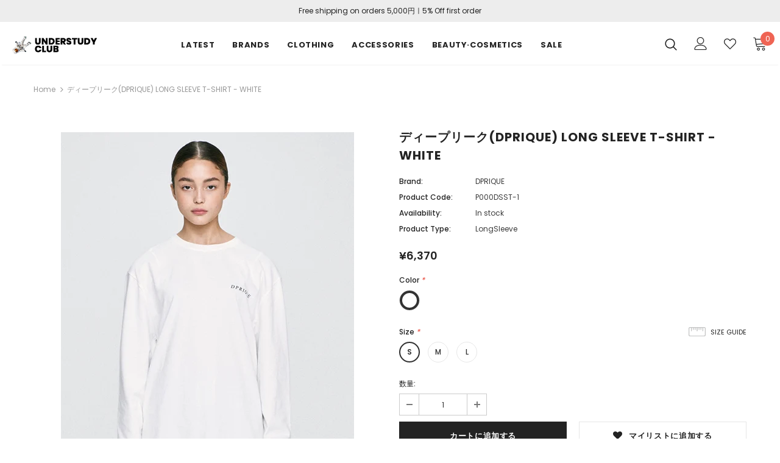

--- FILE ---
content_type: text/html; charset=utf-8
request_url: https://understudyclub.jp/products/%E3%83%87%E3%82%A3%E3%83%BC%E3%83%97%E3%83%AA%E3%83%BC%E3%82%AFdprique-long-sleeve-t-shirt-white
body_size: 37217
content:
<!doctype html>
<!--[if lt IE 7]><html class="no-js lt-ie9 lt-ie8 lt-ie7" lang="en"> <![endif]-->
<!--[if IE 7]><html class="no-js lt-ie9 lt-ie8" lang="en"> <![endif]-->
<!--[if IE 8]><html class="no-js lt-ie9" lang="en"> <![endif]-->
<!--[if IE 9 ]><html class="ie9 no-js"> <![endif]-->
<!--[if (gt IE 9)|!(IE)]><!--> <html class="no-js"> <!--<![endif]-->
<head>
  <meta name="google-site-verification" content="dQ-eZUWY5n874-LCvWY1HXQLBegbHdZ4MVq-QGd9bp4" />
  <meta name="google-site-verification" content="IV7BPLESttSpBdxSWN1s4zlr4HIcuHkGQYmE3wLG59w" />
 <meta name="google-site-verification" content="dQ-eZUWY5n874-LCvWY1HXQLBegbHdZ4MVq-QGd9bp4" />
  <!-- Basic page needs ================================================== -->
  <meta charset="utf-8">
  <meta http-equiv="X-UA-Compatible" content="IE=edge,chrome=1">
	
  <!-- Title and description ================================================== -->
  <title>
  ディープリーク(DPRIQUE) LONG SLEEVE T-SHIRT - WHITE &ndash; UNDERSTUDY CLUB
  </title>

  
  <meta name="description" content="アイテム説明-製造過程でお洋服ごとに数㎝の差異がある場合もございます。-イメージと実際の色に違いがある場合もございます。-冷水で単独洗濯または、ドライクリーニングをおすすめします。サイズ詳細 -S 総丈76 肩幅50 胸囲54 袖丈13 袖口13-M 総丈78 肩幅52 胸囲54 袖丈13 袖口13-L 総丈80 肩幅54 胸囲58 袖丈13 袖口 13 (cm)   モデル詳細 -HEIGHT 170 / CHEST 31 / WAIST 24 / HIP 34/SIZE S マテリアル -COTTON100％">
  

  <!-- Product meta ================================================== -->
  

  <meta property="og:url" content="https://understudyclub.jp/products/%e3%83%87%e3%82%a3%e3%83%bc%e3%83%97%e3%83%aa%e3%83%bc%e3%82%afdprique-long-sleeve-t-shirt-white">
  <meta property="og:site_name" content="UNDERSTUDY CLUB">
  <!-- /snippets/twitter-card.liquid -->





  <meta name="twitter:card" content="product">
  <meta name="twitter:title" content="ディープリーク(DPRIQUE)    LONG SLEEVE T-SHIRT - WHITE">
  <meta name="twitter:description" content="
アイテム説明-製造過程でお洋服ごとに数㎝の差異がある場合もございます。-イメージと実際の色に違いがある場合もございます。-冷水で単独洗濯または、ドライクリーニングをおすすめします。サイズ詳細
-S 総丈76 肩幅50 胸囲54 袖丈13 袖口13-M 総丈78 肩幅52 胸囲54 袖丈13 袖口13-L 総丈80 肩幅54 胸囲58 袖丈13 袖口 13 (cm)
 
モデル詳細
-HEIGHT 170 / CHEST 31 / WAIST 24 / HIP 34/SIZE S
マテリアル
-COTTON100％">
  <meta name="twitter:image" content="https://understudyclub.jp/cdn/shop/products/20200625_102151_medium.jpg?v=1593048214">
  <meta name="twitter:image:width" content="240">
  <meta name="twitter:image:height" content="240">
  <meta name="twitter:label1" content="Price">
  <meta name="twitter:data1" content="¥6,370 JPY">
  
  <meta name="twitter:label2" content="Brand">
  <meta name="twitter:data2" content="DPRIQUE">
  



  <!-- Helpers ================================================== -->
  <link rel="canonical" href="https://understudyclub.jp/products/%e3%83%87%e3%82%a3%e3%83%bc%e3%83%97%e3%83%aa%e3%83%bc%e3%82%afdprique-long-sleeve-t-shirt-white">
  <meta name="viewport" content="width=device-width, initial-scale=1, maximum-scale=1, user-scalable=0, minimal-ui">
  
  <!-- Favicon -->
  
  <link rel="shortcut icon" href="//understudyclub.jp/cdn/shop/files/favicon_32x32.png?v=1613561979" type="image/png">
  
 
   <!-- fonts -->
  
<script type="text/javascript">
  WebFontConfig = {
    google: { families: [ 
      
          'Poppins:100,200,300,400,500,600,700,800,900'
	  
    ] }
  };
  
  (function() {
    var wf = document.createElement('script');
    wf.src = ('https:' == document.location.protocol ? 'https' : 'http') +
      '://ajax.googleapis.com/ajax/libs/webfont/1/webfont.js';
    wf.type = 'text/javascript';
    wf.async = 'true';
    var s = document.getElementsByTagName('script')[0];
    s.parentNode.insertBefore(wf, s);
  })(); 
</script>

  
  <!-- Styles -->
  <link href="//understudyclub.jp/cdn/shop/t/2/assets/vendor.min.css?v=16313237669423149571558319817" rel="stylesheet" type="text/css" media="all" />
<link href="//understudyclub.jp/cdn/shop/t/2/assets/theme-styles.scss.css?v=164880795053651180281634636210" rel="stylesheet" type="text/css" media="all" />
<link href="//understudyclub.jp/cdn/shop/t/2/assets/theme-styles-responsive.scss.css?v=138782575287058320991593747875" rel="stylesheet" type="text/css" media="all" />
  
   <!-- Scripts -->
  <script src="//understudyclub.jp/cdn/shop/t/2/assets/jquery.min.js?v=56888366816115934351558319814" type="text/javascript"></script>
<script src="//understudyclub.jp/cdn/shop/t/2/assets/jquery-cookie.min.js?v=72365755745404048181558319813" type="text/javascript"></script>

<script>
    window.ajax_cart = "upsell";
    window.money_format = '<span class="money">¥{{amount_no_decimals}} JPY</span>';
    window.shop_currency = "JPY";
    window.show_multiple_currencies = false;
    window.use_color_swatch = true;
    window.color_swatch_style = "normal";
    window.enable_sidebar_multiple_choice = true;
    window.file_url = "//understudyclub.jp/cdn/shop/files/?v=5929";
    window.asset_url = "";
    
    window.inventory_text = {
        in_stock: "In stock",
        many_in_stock: "在庫があります",
        out_of_stock: "Out of stock",
        add_to_cart: "カートに追加する",
        add_all_to_cart: "カート内容",
        sold_out: "Sold Out",
        select_options : "オプションをセレクトする",
        unavailable: "ご利用不可",
        no_more_product: "商品は以上になります",
        show_options: "変更を表示する",
        hide_options: "変更を隠す",
        adding : "追加中",
        thank_you : "ありがとうございます",
        add_more : "さらに追加する",
        cart_feedback : "追加済み",
        add_wishlist : "マイリストに追加する",
        remove_wishlist : "削除する",
        previous: "プレビュー",
        next: "次へ"
    };
    
    window.multi_lang = false;
    window.infinity_scroll_feature = false;
    window.newsletter_popup = true;  
</script>


<script src="//understudyclub.jp/cdn/shop/t/2/assets/lang2.js?v=95449077315781067331558319814" type="text/javascript"></script>

<script>
    var translator = {
        current_lang : $.cookie('language'),
        
        init: function() {
            translator.updateStyling();
            translator.updateInventoryText();  		
        },
        
        updateStyling: function() {
            var style;

            if (translator.isLang2()) {
                style = "<style>*[data-translate] {visibility:hidden} .lang1 {display:none}</style>";          
            }
            else {
                style = "<style>*[data-translate] {visibility:visible} .lang2 {display:none}</style>";
            };

            $('head').append(style);
        },
        
        updateLangSwitcher: function() {
            if (translator.isLang2()) {
                $('#lang-switcher [data-value="1"]').removeClass('active');
                $('#lang-switcher [data-value="2"]').addClass('active');        
            }
        },
        
        getTextToTranslate: function(selector) {
            var result = window.lang2;
            
            //check if there is parameter
            var params;
            
            if (selector.indexOf("|") > 0) {
                var devideList = selector.split("|");
                
                selector = devideList[0];
                params = devideList[1].split(",");
            }

            var selectorArr = selector.split('.');
            
            if (selectorArr) {
                for (var i = 0; i < selectorArr.length; i++) {
                    result = result[selectorArr[i]];
                }
            }
            else {
                result = result[selector];
            };

            //check if result is object, case one and other
            if (result && result.one && result.other) {
                var countEqual1 = true;

                for (var i = 0; i < params.length; i++) {
                    if (params[i].indexOf("count") >= 0) {
                        variables = params[i].split(":");

                        if (variables.length>1) {
                            var count = variables[1];
                            if (count > 1) {
                                countEqual1 = false;
                            }
                        }
                    }
                }

                if (countEqual1) {
                    result = result.one;
                } else {
                    result = result.other;
                };
            }

            //replace params
            
            if (params && params.length>0) {
                result = result.replace(/{{\s*/g, "{{");
                result = result.replace(/\s*}}/g, "}}");
                
                for (var i = 0; i < params.length; i++) {
                    variables = params[i].split(":");
                    if (variables.length>1) {
                        result = result.replace("{{"+variables[0]+"}}", variables[1]);
                    }          
                }
            }
            

            return result;
        },
                                        
        isLang2: function() {
            return translator.current_lang && translator.current_lang == 2;
        },
        
        updateInventoryText: function() {
            if (translator.isLang2()) {
                window.inventory_text = {
                    in_stock: window.lang2.products.product.in_stock,
                    many_in_stock: window.lang2.products.product.many_in_stock,
                    out_of_stock: window.lang2.products.product.out_of_stock,
                    add_to_cart: window.lang2.products.product.add_to_cart,
                    add_all_to_cart: window.lang2.products.product.add_all_to_cart,
                    sold_out: window.lang2.products.product.sold_out,
                    unavailable: window.lang2.products.product.unavailable,
                    no_more_product: window.lang2.collections.general.no_more_product,
                    select_options: window.lang2.products.product.select_options,
                    hide_options: window.lang2.products.product.hide_options,
                    show_options: window.lang2.products.product.show_options,
                    adding: window.lang2.products.product.adding,
                    thank_you: window.lang2.products.product.thank_you,
                    add_more: window.lang2.products.product.add_more,
                    cart_feedback: window.lang2.products.product.cart_feedback,
                    add_wishlist: window.lang2.wishlist.general.add_to_wishlist,
                    remove_wishlist: window.lang2.wishlist.general.remove_wishlist,
                    previous: window.lang2.collections.toolbar.previous,
                    next: window.lang2.collections.toolbar.next
                };
            }
        },
        
        doTranslate: function(blockSelector) {
            if (translator.isLang2()) {
                $(blockSelector + " [data-translate]").each(function(e) {          
                    var item = jQuery(this);
                    var selector = item.attr("data-translate");
                    var text = translator.getTextToTranslate(selector);
                    
                    //translate only title
                    if (item.attr("translate-item")) {
                        var attribute = item.attr("translate-item");
                        if (attribute == 'blog-date-author') {
                            item.html(text);
                        }
                        else if (attribute!="") {            
                            item.attr(attribute,text);
                        };
                    }
                    else if (item.is("input")) {
                        item.val(text);
                    }
                    else {
                        item.text(text);
                    };
                    
                    item.css("visibility","visible");
                    
                    $('#lang-switcher [data-value="1"]').removeClass('active');
                    $('#lang-switcher [data-value="2"]').addClass('active');          
                });
            }
        }   
    };
            
    translator.init();
            
    $(document).ready(function() {    
        $('#lang-switcher [data-value]').on('click', function(e) {
        e.preventDefault();
        
        if($(this).hasClass('active')){
            return false;
        }
        
        var value = $(this).data('value');
        
        $.cookie('language', value, {expires:10, path:'/'});
            location.reload();
        });    
        
        translator.doTranslate('body');    
    });
</script>


  <!-- Header hook for plugins ================================ -->
  <script>window.performance && window.performance.mark && window.performance.mark('shopify.content_for_header.start');</script><meta name="google-site-verification" content="9GCAG_EZeFMXTSfNHeo5jJc5Vv5iZb_lFievNKK5v6k">
<meta id="shopify-digital-wallet" name="shopify-digital-wallet" content="/3335290929/digital_wallets/dialog">
<meta name="shopify-checkout-api-token" content="21ddfbecd0f2203bfaa39114159ebecc">
<meta id="in-context-paypal-metadata" data-shop-id="3335290929" data-venmo-supported="false" data-environment="production" data-locale="ja_JP" data-paypal-v4="true" data-currency="JPY">
<link rel="alternate" type="application/json+oembed" href="https://understudyclub.jp/products/%e3%83%87%e3%82%a3%e3%83%bc%e3%83%97%e3%83%aa%e3%83%bc%e3%82%afdprique-long-sleeve-t-shirt-white.oembed">
<script async="async" src="/checkouts/internal/preloads.js?locale=ja-JP"></script>
<script id="shopify-features" type="application/json">{"accessToken":"21ddfbecd0f2203bfaa39114159ebecc","betas":["rich-media-storefront-analytics"],"domain":"understudyclub.jp","predictiveSearch":false,"shopId":3335290929,"locale":"ja"}</script>
<script>var Shopify = Shopify || {};
Shopify.shop = "understudy-club.myshopify.com";
Shopify.locale = "ja";
Shopify.currency = {"active":"JPY","rate":"1.0"};
Shopify.country = "JP";
Shopify.theme = {"name":"Ella-3.0.0-sections-ready","id":40953708593,"schema_name":"Ella","schema_version":"3.0.0","theme_store_id":null,"role":"main"};
Shopify.theme.handle = "null";
Shopify.theme.style = {"id":null,"handle":null};
Shopify.cdnHost = "understudyclub.jp/cdn";
Shopify.routes = Shopify.routes || {};
Shopify.routes.root = "/";</script>
<script type="module">!function(o){(o.Shopify=o.Shopify||{}).modules=!0}(window);</script>
<script>!function(o){function n(){var o=[];function n(){o.push(Array.prototype.slice.apply(arguments))}return n.q=o,n}var t=o.Shopify=o.Shopify||{};t.loadFeatures=n(),t.autoloadFeatures=n()}(window);</script>
<script id="shop-js-analytics" type="application/json">{"pageType":"product"}</script>
<script defer="defer" async type="module" src="//understudyclub.jp/cdn/shopifycloud/shop-js/modules/v2/client.init-shop-cart-sync_CZKilf07.ja.esm.js"></script>
<script defer="defer" async type="module" src="//understudyclub.jp/cdn/shopifycloud/shop-js/modules/v2/chunk.common_rlhnONO2.esm.js"></script>
<script type="module">
  await import("//understudyclub.jp/cdn/shopifycloud/shop-js/modules/v2/client.init-shop-cart-sync_CZKilf07.ja.esm.js");
await import("//understudyclub.jp/cdn/shopifycloud/shop-js/modules/v2/chunk.common_rlhnONO2.esm.js");

  window.Shopify.SignInWithShop?.initShopCartSync?.({"fedCMEnabled":true,"windoidEnabled":true});

</script>
<script id="__st">var __st={"a":3335290929,"offset":32400,"reqid":"89e4e2c9-2226-489c-8a9d-5d94e2283fdc-1768989104","pageurl":"understudyclub.jp\/products\/%E3%83%87%E3%82%A3%E3%83%BC%E3%83%97%E3%83%AA%E3%83%BC%E3%82%AFdprique-long-sleeve-t-shirt-white","u":"9f00a834b5bc","p":"product","rtyp":"product","rid":4483725328453};</script>
<script>window.ShopifyPaypalV4VisibilityTracking = true;</script>
<script id="captcha-bootstrap">!function(){'use strict';const t='contact',e='account',n='new_comment',o=[[t,t],['blogs',n],['comments',n],[t,'customer']],c=[[e,'customer_login'],[e,'guest_login'],[e,'recover_customer_password'],[e,'create_customer']],r=t=>t.map((([t,e])=>`form[action*='/${t}']:not([data-nocaptcha='true']) input[name='form_type'][value='${e}']`)).join(','),a=t=>()=>t?[...document.querySelectorAll(t)].map((t=>t.form)):[];function s(){const t=[...o],e=r(t);return a(e)}const i='password',u='form_key',d=['recaptcha-v3-token','g-recaptcha-response','h-captcha-response',i],f=()=>{try{return window.sessionStorage}catch{return}},m='__shopify_v',_=t=>t.elements[u];function p(t,e,n=!1){try{const o=window.sessionStorage,c=JSON.parse(o.getItem(e)),{data:r}=function(t){const{data:e,action:n}=t;return t[m]||n?{data:e,action:n}:{data:t,action:n}}(c);for(const[e,n]of Object.entries(r))t.elements[e]&&(t.elements[e].value=n);n&&o.removeItem(e)}catch(o){console.error('form repopulation failed',{error:o})}}const l='form_type',E='cptcha';function T(t){t.dataset[E]=!0}const w=window,h=w.document,L='Shopify',v='ce_forms',y='captcha';let A=!1;((t,e)=>{const n=(g='f06e6c50-85a8-45c8-87d0-21a2b65856fe',I='https://cdn.shopify.com/shopifycloud/storefront-forms-hcaptcha/ce_storefront_forms_captcha_hcaptcha.v1.5.2.iife.js',D={infoText:'hCaptchaによる保護',privacyText:'プライバシー',termsText:'利用規約'},(t,e,n)=>{const o=w[L][v],c=o.bindForm;if(c)return c(t,g,e,D).then(n);var r;o.q.push([[t,g,e,D],n]),r=I,A||(h.body.append(Object.assign(h.createElement('script'),{id:'captcha-provider',async:!0,src:r})),A=!0)});var g,I,D;w[L]=w[L]||{},w[L][v]=w[L][v]||{},w[L][v].q=[],w[L][y]=w[L][y]||{},w[L][y].protect=function(t,e){n(t,void 0,e),T(t)},Object.freeze(w[L][y]),function(t,e,n,w,h,L){const[v,y,A,g]=function(t,e,n){const i=e?o:[],u=t?c:[],d=[...i,...u],f=r(d),m=r(i),_=r(d.filter((([t,e])=>n.includes(e))));return[a(f),a(m),a(_),s()]}(w,h,L),I=t=>{const e=t.target;return e instanceof HTMLFormElement?e:e&&e.form},D=t=>v().includes(t);t.addEventListener('submit',(t=>{const e=I(t);if(!e)return;const n=D(e)&&!e.dataset.hcaptchaBound&&!e.dataset.recaptchaBound,o=_(e),c=g().includes(e)&&(!o||!o.value);(n||c)&&t.preventDefault(),c&&!n&&(function(t){try{if(!f())return;!function(t){const e=f();if(!e)return;const n=_(t);if(!n)return;const o=n.value;o&&e.removeItem(o)}(t);const e=Array.from(Array(32),(()=>Math.random().toString(36)[2])).join('');!function(t,e){_(t)||t.append(Object.assign(document.createElement('input'),{type:'hidden',name:u})),t.elements[u].value=e}(t,e),function(t,e){const n=f();if(!n)return;const o=[...t.querySelectorAll(`input[type='${i}']`)].map((({name:t})=>t)),c=[...d,...o],r={};for(const[a,s]of new FormData(t).entries())c.includes(a)||(r[a]=s);n.setItem(e,JSON.stringify({[m]:1,action:t.action,data:r}))}(t,e)}catch(e){console.error('failed to persist form',e)}}(e),e.submit())}));const S=(t,e)=>{t&&!t.dataset[E]&&(n(t,e.some((e=>e===t))),T(t))};for(const o of['focusin','change'])t.addEventListener(o,(t=>{const e=I(t);D(e)&&S(e,y())}));const B=e.get('form_key'),M=e.get(l),P=B&&M;t.addEventListener('DOMContentLoaded',(()=>{const t=y();if(P)for(const e of t)e.elements[l].value===M&&p(e,B);[...new Set([...A(),...v().filter((t=>'true'===t.dataset.shopifyCaptcha))])].forEach((e=>S(e,t)))}))}(h,new URLSearchParams(w.location.search),n,t,e,['guest_login'])})(!0,!0)}();</script>
<script integrity="sha256-4kQ18oKyAcykRKYeNunJcIwy7WH5gtpwJnB7kiuLZ1E=" data-source-attribution="shopify.loadfeatures" defer="defer" src="//understudyclub.jp/cdn/shopifycloud/storefront/assets/storefront/load_feature-a0a9edcb.js" crossorigin="anonymous"></script>
<script data-source-attribution="shopify.dynamic_checkout.dynamic.init">var Shopify=Shopify||{};Shopify.PaymentButton=Shopify.PaymentButton||{isStorefrontPortableWallets:!0,init:function(){window.Shopify.PaymentButton.init=function(){};var t=document.createElement("script");t.src="https://understudyclub.jp/cdn/shopifycloud/portable-wallets/latest/portable-wallets.ja.js",t.type="module",document.head.appendChild(t)}};
</script>
<script data-source-attribution="shopify.dynamic_checkout.buyer_consent">
  function portableWalletsHideBuyerConsent(e){var t=document.getElementById("shopify-buyer-consent"),n=document.getElementById("shopify-subscription-policy-button");t&&n&&(t.classList.add("hidden"),t.setAttribute("aria-hidden","true"),n.removeEventListener("click",e))}function portableWalletsShowBuyerConsent(e){var t=document.getElementById("shopify-buyer-consent"),n=document.getElementById("shopify-subscription-policy-button");t&&n&&(t.classList.remove("hidden"),t.removeAttribute("aria-hidden"),n.addEventListener("click",e))}window.Shopify?.PaymentButton&&(window.Shopify.PaymentButton.hideBuyerConsent=portableWalletsHideBuyerConsent,window.Shopify.PaymentButton.showBuyerConsent=portableWalletsShowBuyerConsent);
</script>
<script>
  function portableWalletsCleanup(e){e&&e.src&&console.error("Failed to load portable wallets script "+e.src);var t=document.querySelectorAll("shopify-accelerated-checkout .shopify-payment-button__skeleton, shopify-accelerated-checkout-cart .wallet-cart-button__skeleton"),e=document.getElementById("shopify-buyer-consent");for(let e=0;e<t.length;e++)t[e].remove();e&&e.remove()}function portableWalletsNotLoadedAsModule(e){e instanceof ErrorEvent&&"string"==typeof e.message&&e.message.includes("import.meta")&&"string"==typeof e.filename&&e.filename.includes("portable-wallets")&&(window.removeEventListener("error",portableWalletsNotLoadedAsModule),window.Shopify.PaymentButton.failedToLoad=e,"loading"===document.readyState?document.addEventListener("DOMContentLoaded",window.Shopify.PaymentButton.init):window.Shopify.PaymentButton.init())}window.addEventListener("error",portableWalletsNotLoadedAsModule);
</script>

<script type="module" src="https://understudyclub.jp/cdn/shopifycloud/portable-wallets/latest/portable-wallets.ja.js" onError="portableWalletsCleanup(this)" crossorigin="anonymous"></script>
<script nomodule>
  document.addEventListener("DOMContentLoaded", portableWalletsCleanup);
</script>

<link id="shopify-accelerated-checkout-styles" rel="stylesheet" media="screen" href="https://understudyclub.jp/cdn/shopifycloud/portable-wallets/latest/accelerated-checkout-backwards-compat.css" crossorigin="anonymous">
<style id="shopify-accelerated-checkout-cart">
        #shopify-buyer-consent {
  margin-top: 1em;
  display: inline-block;
  width: 100%;
}

#shopify-buyer-consent.hidden {
  display: none;
}

#shopify-subscription-policy-button {
  background: none;
  border: none;
  padding: 0;
  text-decoration: underline;
  font-size: inherit;
  cursor: pointer;
}

#shopify-subscription-policy-button::before {
  box-shadow: none;
}

      </style>

<script>window.performance && window.performance.mark && window.performance.mark('shopify.content_for_header.end');</script>

  <!--[if lt IE 9]>
  <script src="//html5shiv.googlecode.com/svn/trunk/html5.js" type="text/javascript"></script>
  <![endif]-->

  
  
  

  <script>

    Shopify.productOptionsMap = {};
    Shopify.quickViewOptionsMap = {};

    Shopify.updateOptionsInSelector = function(selectorIndex, wrapperSlt) {
        Shopify.optionsMap = wrapperSlt === '.product' ? Shopify.productOptionsMap : Shopify.quickViewOptionsMap;

        switch (selectorIndex) {
            case 0:
                var key = 'root';
                var selector = $(wrapperSlt + ' .single-option-selector:eq(0)');
                break;
            case 1:
                var key = $(wrapperSlt + ' .single-option-selector:eq(0)').val();
                var selector = $(wrapperSlt + ' .single-option-selector:eq(1)');
                break;
            case 2:
                var key = $(wrapperSlt + ' .single-option-selector:eq(0)').val();
                key += ' / ' + $(wrapperSlt + ' .single-option-selector:eq(1)').val();
                var selector = $(wrapperSlt + ' .single-option-selector:eq(2)');
        }

        var initialValue = selector.val();

        selector.empty();

        var availableOptions = Shopify.optionsMap[key];

        if (availableOptions && availableOptions.length) {
            for (var i = 0; i < availableOptions.length; i++) {
                var option = availableOptions[i];

                var newOption = $('<option></option>').val(option).html(option);

                selector.append(newOption);
            }

            $(wrapperSlt + ' .swatch[data-option-index="' + selectorIndex + '"] .swatch-element').each(function() {
                if ($.inArray($(this).attr('data-value'), availableOptions) !== -1) {
                    $(this).removeClass('soldout').find(':radio').removeAttr('disabled', 'disabled').removeAttr('checked');
                }
                else {
                    $(this).addClass('soldout').find(':radio').removeAttr('checked').attr('disabled', 'disabled');
                }
            });

            if ($.inArray(initialValue, availableOptions) !== -1) {
                selector.val(initialValue);
            }

            selector.trigger('change');
        };
    };

    Shopify.linkOptionSelectors = function(product, wrapperSlt) {
        // Building our mapping object.
        Shopify.optionsMap = wrapperSlt === '.product' ? Shopify.productOptionsMap : Shopify.quickViewOptionsMap;

        for (var i = 0; i < product.variants.length; i++) {
            var variant = product.variants[i];

            if (variant.available) {
                // Gathering values for the 1st drop-down.
                Shopify.optionsMap['root'] = Shopify.optionsMap['root'] || [];

                Shopify.optionsMap['root'].push(variant.option1);
                Shopify.optionsMap['root'] = Shopify.uniq(Shopify.optionsMap['root']);

                // Gathering values for the 2nd drop-down.
                if (product.options.length > 1) {
                var key = variant.option1;
                    Shopify.optionsMap[key] = Shopify.optionsMap[key] || [];
                    Shopify.optionsMap[key].push(variant.option2);
                    Shopify.optionsMap[key] = Shopify.uniq(Shopify.optionsMap[key]);
                }

                // Gathering values for the 3rd drop-down.
                if (product.options.length === 3) {
                    var key = variant.option1 + ' / ' + variant.option2;
                    Shopify.optionsMap[key] = Shopify.optionsMap[key] || [];
                    Shopify.optionsMap[key].push(variant.option3);
                    Shopify.optionsMap[key] = Shopify.uniq(Shopify.optionsMap[key]);
                }
            }
        };

        // Update options right away.
        Shopify.updateOptionsInSelector(0, wrapperSlt);

        if (product.options.length > 1) Shopify.updateOptionsInSelector(1, wrapperSlt);
        if (product.options.length === 3) Shopify.updateOptionsInSelector(2, wrapperSlt);

        // When there is an update in the first dropdown.
        $(wrapperSlt + " .single-option-selector:eq(0)").change(function() {
            Shopify.updateOptionsInSelector(1, wrapperSlt);
            if (product.options.length === 3) Shopify.updateOptionsInSelector(2, wrapperSlt);
            return true;
        });

        // When there is an update in the second dropdown.
        $(wrapperSlt + " .single-option-selector:eq(1)").change(function() {
            if (product.options.length === 3) Shopify.updateOptionsInSelector(2, wrapperSlt);
            return true;
        });
    };
</script>


<script>
    
    
    
    
    var gsf_conversion_data = {page_type : 'product', event : 'view_item', data : {product_data : [{variant_id : 31671529078853, product_id : 4483725328453, name : "ディープリーク(DPRIQUE)    LONG SLEEVE T-SHIRT - WHITE", price : "6370", currency : "JPY", sku : "P000DSST-1", brand : "DPRIQUE", variant : "WHITE / S", category : "LongSleeve"}], total_price : "6370", shop_currency : "JPY"}};
    
</script>
<meta property="og:image" content="https://cdn.shopify.com/s/files/1/0033/3529/0929/products/20200625_102151.jpg?v=1593048214" />
<meta property="og:image:secure_url" content="https://cdn.shopify.com/s/files/1/0033/3529/0929/products/20200625_102151.jpg?v=1593048214" />
<meta property="og:image:width" content="481" />
<meta property="og:image:height" content="654" />
<link href="https://monorail-edge.shopifysvc.com" rel="dns-prefetch">
<script>(function(){if ("sendBeacon" in navigator && "performance" in window) {try {var session_token_from_headers = performance.getEntriesByType('navigation')[0].serverTiming.find(x => x.name == '_s').description;} catch {var session_token_from_headers = undefined;}var session_cookie_matches = document.cookie.match(/_shopify_s=([^;]*)/);var session_token_from_cookie = session_cookie_matches && session_cookie_matches.length === 2 ? session_cookie_matches[1] : "";var session_token = session_token_from_headers || session_token_from_cookie || "";function handle_abandonment_event(e) {var entries = performance.getEntries().filter(function(entry) {return /monorail-edge.shopifysvc.com/.test(entry.name);});if (!window.abandonment_tracked && entries.length === 0) {window.abandonment_tracked = true;var currentMs = Date.now();var navigation_start = performance.timing.navigationStart;var payload = {shop_id: 3335290929,url: window.location.href,navigation_start,duration: currentMs - navigation_start,session_token,page_type: "product"};window.navigator.sendBeacon("https://monorail-edge.shopifysvc.com/v1/produce", JSON.stringify({schema_id: "online_store_buyer_site_abandonment/1.1",payload: payload,metadata: {event_created_at_ms: currentMs,event_sent_at_ms: currentMs}}));}}window.addEventListener('pagehide', handle_abandonment_event);}}());</script>
<script id="web-pixels-manager-setup">(function e(e,d,r,n,o){if(void 0===o&&(o={}),!Boolean(null===(a=null===(i=window.Shopify)||void 0===i?void 0:i.analytics)||void 0===a?void 0:a.replayQueue)){var i,a;window.Shopify=window.Shopify||{};var t=window.Shopify;t.analytics=t.analytics||{};var s=t.analytics;s.replayQueue=[],s.publish=function(e,d,r){return s.replayQueue.push([e,d,r]),!0};try{self.performance.mark("wpm:start")}catch(e){}var l=function(){var e={modern:/Edge?\/(1{2}[4-9]|1[2-9]\d|[2-9]\d{2}|\d{4,})\.\d+(\.\d+|)|Firefox\/(1{2}[4-9]|1[2-9]\d|[2-9]\d{2}|\d{4,})\.\d+(\.\d+|)|Chrom(ium|e)\/(9{2}|\d{3,})\.\d+(\.\d+|)|(Maci|X1{2}).+ Version\/(15\.\d+|(1[6-9]|[2-9]\d|\d{3,})\.\d+)([,.]\d+|)( \(\w+\)|)( Mobile\/\w+|) Safari\/|Chrome.+OPR\/(9{2}|\d{3,})\.\d+\.\d+|(CPU[ +]OS|iPhone[ +]OS|CPU[ +]iPhone|CPU IPhone OS|CPU iPad OS)[ +]+(15[._]\d+|(1[6-9]|[2-9]\d|\d{3,})[._]\d+)([._]\d+|)|Android:?[ /-](13[3-9]|1[4-9]\d|[2-9]\d{2}|\d{4,})(\.\d+|)(\.\d+|)|Android.+Firefox\/(13[5-9]|1[4-9]\d|[2-9]\d{2}|\d{4,})\.\d+(\.\d+|)|Android.+Chrom(ium|e)\/(13[3-9]|1[4-9]\d|[2-9]\d{2}|\d{4,})\.\d+(\.\d+|)|SamsungBrowser\/([2-9]\d|\d{3,})\.\d+/,legacy:/Edge?\/(1[6-9]|[2-9]\d|\d{3,})\.\d+(\.\d+|)|Firefox\/(5[4-9]|[6-9]\d|\d{3,})\.\d+(\.\d+|)|Chrom(ium|e)\/(5[1-9]|[6-9]\d|\d{3,})\.\d+(\.\d+|)([\d.]+$|.*Safari\/(?![\d.]+ Edge\/[\d.]+$))|(Maci|X1{2}).+ Version\/(10\.\d+|(1[1-9]|[2-9]\d|\d{3,})\.\d+)([,.]\d+|)( \(\w+\)|)( Mobile\/\w+|) Safari\/|Chrome.+OPR\/(3[89]|[4-9]\d|\d{3,})\.\d+\.\d+|(CPU[ +]OS|iPhone[ +]OS|CPU[ +]iPhone|CPU IPhone OS|CPU iPad OS)[ +]+(10[._]\d+|(1[1-9]|[2-9]\d|\d{3,})[._]\d+)([._]\d+|)|Android:?[ /-](13[3-9]|1[4-9]\d|[2-9]\d{2}|\d{4,})(\.\d+|)(\.\d+|)|Mobile Safari.+OPR\/([89]\d|\d{3,})\.\d+\.\d+|Android.+Firefox\/(13[5-9]|1[4-9]\d|[2-9]\d{2}|\d{4,})\.\d+(\.\d+|)|Android.+Chrom(ium|e)\/(13[3-9]|1[4-9]\d|[2-9]\d{2}|\d{4,})\.\d+(\.\d+|)|Android.+(UC? ?Browser|UCWEB|U3)[ /]?(15\.([5-9]|\d{2,})|(1[6-9]|[2-9]\d|\d{3,})\.\d+)\.\d+|SamsungBrowser\/(5\.\d+|([6-9]|\d{2,})\.\d+)|Android.+MQ{2}Browser\/(14(\.(9|\d{2,})|)|(1[5-9]|[2-9]\d|\d{3,})(\.\d+|))(\.\d+|)|K[Aa][Ii]OS\/(3\.\d+|([4-9]|\d{2,})\.\d+)(\.\d+|)/},d=e.modern,r=e.legacy,n=navigator.userAgent;return n.match(d)?"modern":n.match(r)?"legacy":"unknown"}(),u="modern"===l?"modern":"legacy",c=(null!=n?n:{modern:"",legacy:""})[u],f=function(e){return[e.baseUrl,"/wpm","/b",e.hashVersion,"modern"===e.buildTarget?"m":"l",".js"].join("")}({baseUrl:d,hashVersion:r,buildTarget:u}),m=function(e){var d=e.version,r=e.bundleTarget,n=e.surface,o=e.pageUrl,i=e.monorailEndpoint;return{emit:function(e){var a=e.status,t=e.errorMsg,s=(new Date).getTime(),l=JSON.stringify({metadata:{event_sent_at_ms:s},events:[{schema_id:"web_pixels_manager_load/3.1",payload:{version:d,bundle_target:r,page_url:o,status:a,surface:n,error_msg:t},metadata:{event_created_at_ms:s}}]});if(!i)return console&&console.warn&&console.warn("[Web Pixels Manager] No Monorail endpoint provided, skipping logging."),!1;try{return self.navigator.sendBeacon.bind(self.navigator)(i,l)}catch(e){}var u=new XMLHttpRequest;try{return u.open("POST",i,!0),u.setRequestHeader("Content-Type","text/plain"),u.send(l),!0}catch(e){return console&&console.warn&&console.warn("[Web Pixels Manager] Got an unhandled error while logging to Monorail."),!1}}}}({version:r,bundleTarget:l,surface:e.surface,pageUrl:self.location.href,monorailEndpoint:e.monorailEndpoint});try{o.browserTarget=l,function(e){var d=e.src,r=e.async,n=void 0===r||r,o=e.onload,i=e.onerror,a=e.sri,t=e.scriptDataAttributes,s=void 0===t?{}:t,l=document.createElement("script"),u=document.querySelector("head"),c=document.querySelector("body");if(l.async=n,l.src=d,a&&(l.integrity=a,l.crossOrigin="anonymous"),s)for(var f in s)if(Object.prototype.hasOwnProperty.call(s,f))try{l.dataset[f]=s[f]}catch(e){}if(o&&l.addEventListener("load",o),i&&l.addEventListener("error",i),u)u.appendChild(l);else{if(!c)throw new Error("Did not find a head or body element to append the script");c.appendChild(l)}}({src:f,async:!0,onload:function(){if(!function(){var e,d;return Boolean(null===(d=null===(e=window.Shopify)||void 0===e?void 0:e.analytics)||void 0===d?void 0:d.initialized)}()){var d=window.webPixelsManager.init(e)||void 0;if(d){var r=window.Shopify.analytics;r.replayQueue.forEach((function(e){var r=e[0],n=e[1],o=e[2];d.publishCustomEvent(r,n,o)})),r.replayQueue=[],r.publish=d.publishCustomEvent,r.visitor=d.visitor,r.initialized=!0}}},onerror:function(){return m.emit({status:"failed",errorMsg:"".concat(f," has failed to load")})},sri:function(e){var d=/^sha384-[A-Za-z0-9+/=]+$/;return"string"==typeof e&&d.test(e)}(c)?c:"",scriptDataAttributes:o}),m.emit({status:"loading"})}catch(e){m.emit({status:"failed",errorMsg:(null==e?void 0:e.message)||"Unknown error"})}}})({shopId: 3335290929,storefrontBaseUrl: "https://understudyclub.jp",extensionsBaseUrl: "https://extensions.shopifycdn.com/cdn/shopifycloud/web-pixels-manager",monorailEndpoint: "https://monorail-edge.shopifysvc.com/unstable/produce_batch",surface: "storefront-renderer",enabledBetaFlags: ["2dca8a86"],webPixelsConfigList: [{"id":"392560709","configuration":"{\"config\":\"{\\\"pixel_id\\\":\\\"GT-MB6TSWD\\\",\\\"target_country\\\":\\\"JP\\\",\\\"gtag_events\\\":[{\\\"type\\\":\\\"purchase\\\",\\\"action_label\\\":\\\"MC-R9ZR2GNC0Y\\\"},{\\\"type\\\":\\\"page_view\\\",\\\"action_label\\\":\\\"MC-R9ZR2GNC0Y\\\"},{\\\"type\\\":\\\"view_item\\\",\\\"action_label\\\":\\\"MC-R9ZR2GNC0Y\\\"}],\\\"enable_monitoring_mode\\\":false}\"}","eventPayloadVersion":"v1","runtimeContext":"OPEN","scriptVersion":"b2a88bafab3e21179ed38636efcd8a93","type":"APP","apiClientId":1780363,"privacyPurposes":[],"dataSharingAdjustments":{"protectedCustomerApprovalScopes":["read_customer_address","read_customer_email","read_customer_name","read_customer_personal_data","read_customer_phone"]}},{"id":"154271813","configuration":"{\"pixel_id\":\"1266069873763318\",\"pixel_type\":\"facebook_pixel\",\"metaapp_system_user_token\":\"-\"}","eventPayloadVersion":"v1","runtimeContext":"OPEN","scriptVersion":"ca16bc87fe92b6042fbaa3acc2fbdaa6","type":"APP","apiClientId":2329312,"privacyPurposes":["ANALYTICS","MARKETING","SALE_OF_DATA"],"dataSharingAdjustments":{"protectedCustomerApprovalScopes":["read_customer_address","read_customer_email","read_customer_name","read_customer_personal_data","read_customer_phone"]}},{"id":"73072709","eventPayloadVersion":"v1","runtimeContext":"LAX","scriptVersion":"1","type":"CUSTOM","privacyPurposes":["ANALYTICS"],"name":"Google Analytics tag (migrated)"},{"id":"shopify-app-pixel","configuration":"{}","eventPayloadVersion":"v1","runtimeContext":"STRICT","scriptVersion":"0450","apiClientId":"shopify-pixel","type":"APP","privacyPurposes":["ANALYTICS","MARKETING"]},{"id":"shopify-custom-pixel","eventPayloadVersion":"v1","runtimeContext":"LAX","scriptVersion":"0450","apiClientId":"shopify-pixel","type":"CUSTOM","privacyPurposes":["ANALYTICS","MARKETING"]}],isMerchantRequest: false,initData: {"shop":{"name":"UNDERSTUDY CLUB","paymentSettings":{"currencyCode":"JPY"},"myshopifyDomain":"understudy-club.myshopify.com","countryCode":"JP","storefrontUrl":"https:\/\/understudyclub.jp"},"customer":null,"cart":null,"checkout":null,"productVariants":[{"price":{"amount":6370.0,"currencyCode":"JPY"},"product":{"title":"ディープリーク(DPRIQUE)    LONG SLEEVE T-SHIRT - WHITE","vendor":"DPRIQUE","id":"4483725328453","untranslatedTitle":"ディープリーク(DPRIQUE)    LONG SLEEVE T-SHIRT - WHITE","url":"\/products\/%E3%83%87%E3%82%A3%E3%83%BC%E3%83%97%E3%83%AA%E3%83%BC%E3%82%AFdprique-long-sleeve-t-shirt-white","type":"LongSleeve"},"id":"31671529078853","image":{"src":"\/\/understudyclub.jp\/cdn\/shop\/products\/20200625_102151.jpg?v=1593048214"},"sku":"P000DSST-1","title":"WHITE \/ S","untranslatedTitle":"WHITE \/ S"},{"price":{"amount":6370.0,"currencyCode":"JPY"},"product":{"title":"ディープリーク(DPRIQUE)    LONG SLEEVE T-SHIRT - WHITE","vendor":"DPRIQUE","id":"4483725328453","untranslatedTitle":"ディープリーク(DPRIQUE)    LONG SLEEVE T-SHIRT - WHITE","url":"\/products\/%E3%83%87%E3%82%A3%E3%83%BC%E3%83%97%E3%83%AA%E3%83%BC%E3%82%AFdprique-long-sleeve-t-shirt-white","type":"LongSleeve"},"id":"31671529111621","image":{"src":"\/\/understudyclub.jp\/cdn\/shop\/products\/20200625_102151.jpg?v=1593048214"},"sku":"P000DSST-2","title":"WHITE \/ M","untranslatedTitle":"WHITE \/ M"},{"price":{"amount":6370.0,"currencyCode":"JPY"},"product":{"title":"ディープリーク(DPRIQUE)    LONG SLEEVE T-SHIRT - WHITE","vendor":"DPRIQUE","id":"4483725328453","untranslatedTitle":"ディープリーク(DPRIQUE)    LONG SLEEVE T-SHIRT - WHITE","url":"\/products\/%E3%83%87%E3%82%A3%E3%83%BC%E3%83%97%E3%83%AA%E3%83%BC%E3%82%AFdprique-long-sleeve-t-shirt-white","type":"LongSleeve"},"id":"31671529144389","image":{"src":"\/\/understudyclub.jp\/cdn\/shop\/products\/20200625_102151.jpg?v=1593048214"},"sku":"P000DSST-3","title":"WHITE \/ L","untranslatedTitle":"WHITE \/ L"}],"purchasingCompany":null},},"https://understudyclub.jp/cdn","fcfee988w5aeb613cpc8e4bc33m6693e112",{"modern":"","legacy":""},{"shopId":"3335290929","storefrontBaseUrl":"https:\/\/understudyclub.jp","extensionBaseUrl":"https:\/\/extensions.shopifycdn.com\/cdn\/shopifycloud\/web-pixels-manager","surface":"storefront-renderer","enabledBetaFlags":"[\"2dca8a86\"]","isMerchantRequest":"false","hashVersion":"fcfee988w5aeb613cpc8e4bc33m6693e112","publish":"custom","events":"[[\"page_viewed\",{}],[\"product_viewed\",{\"productVariant\":{\"price\":{\"amount\":6370.0,\"currencyCode\":\"JPY\"},\"product\":{\"title\":\"ディープリーク(DPRIQUE)    LONG SLEEVE T-SHIRT - WHITE\",\"vendor\":\"DPRIQUE\",\"id\":\"4483725328453\",\"untranslatedTitle\":\"ディープリーク(DPRIQUE)    LONG SLEEVE T-SHIRT - WHITE\",\"url\":\"\/products\/%E3%83%87%E3%82%A3%E3%83%BC%E3%83%97%E3%83%AA%E3%83%BC%E3%82%AFdprique-long-sleeve-t-shirt-white\",\"type\":\"LongSleeve\"},\"id\":\"31671529078853\",\"image\":{\"src\":\"\/\/understudyclub.jp\/cdn\/shop\/products\/20200625_102151.jpg?v=1593048214\"},\"sku\":\"P000DSST-1\",\"title\":\"WHITE \/ S\",\"untranslatedTitle\":\"WHITE \/ S\"}}]]"});</script><script>
  window.ShopifyAnalytics = window.ShopifyAnalytics || {};
  window.ShopifyAnalytics.meta = window.ShopifyAnalytics.meta || {};
  window.ShopifyAnalytics.meta.currency = 'JPY';
  var meta = {"product":{"id":4483725328453,"gid":"gid:\/\/shopify\/Product\/4483725328453","vendor":"DPRIQUE","type":"LongSleeve","handle":"ディープリークdprique-long-sleeve-t-shirt-white","variants":[{"id":31671529078853,"price":637000,"name":"ディープリーク(DPRIQUE)    LONG SLEEVE T-SHIRT - WHITE - WHITE \/ S","public_title":"WHITE \/ S","sku":"P000DSST-1"},{"id":31671529111621,"price":637000,"name":"ディープリーク(DPRIQUE)    LONG SLEEVE T-SHIRT - WHITE - WHITE \/ M","public_title":"WHITE \/ M","sku":"P000DSST-2"},{"id":31671529144389,"price":637000,"name":"ディープリーク(DPRIQUE)    LONG SLEEVE T-SHIRT - WHITE - WHITE \/ L","public_title":"WHITE \/ L","sku":"P000DSST-3"}],"remote":false},"page":{"pageType":"product","resourceType":"product","resourceId":4483725328453,"requestId":"89e4e2c9-2226-489c-8a9d-5d94e2283fdc-1768989104"}};
  for (var attr in meta) {
    window.ShopifyAnalytics.meta[attr] = meta[attr];
  }
</script>
<script class="analytics">
  (function () {
    var customDocumentWrite = function(content) {
      var jquery = null;

      if (window.jQuery) {
        jquery = window.jQuery;
      } else if (window.Checkout && window.Checkout.$) {
        jquery = window.Checkout.$;
      }

      if (jquery) {
        jquery('body').append(content);
      }
    };

    var hasLoggedConversion = function(token) {
      if (token) {
        return document.cookie.indexOf('loggedConversion=' + token) !== -1;
      }
      return false;
    }

    var setCookieIfConversion = function(token) {
      if (token) {
        var twoMonthsFromNow = new Date(Date.now());
        twoMonthsFromNow.setMonth(twoMonthsFromNow.getMonth() + 2);

        document.cookie = 'loggedConversion=' + token + '; expires=' + twoMonthsFromNow;
      }
    }

    var trekkie = window.ShopifyAnalytics.lib = window.trekkie = window.trekkie || [];
    if (trekkie.integrations) {
      return;
    }
    trekkie.methods = [
      'identify',
      'page',
      'ready',
      'track',
      'trackForm',
      'trackLink'
    ];
    trekkie.factory = function(method) {
      return function() {
        var args = Array.prototype.slice.call(arguments);
        args.unshift(method);
        trekkie.push(args);
        return trekkie;
      };
    };
    for (var i = 0; i < trekkie.methods.length; i++) {
      var key = trekkie.methods[i];
      trekkie[key] = trekkie.factory(key);
    }
    trekkie.load = function(config) {
      trekkie.config = config || {};
      trekkie.config.initialDocumentCookie = document.cookie;
      var first = document.getElementsByTagName('script')[0];
      var script = document.createElement('script');
      script.type = 'text/javascript';
      script.onerror = function(e) {
        var scriptFallback = document.createElement('script');
        scriptFallback.type = 'text/javascript';
        scriptFallback.onerror = function(error) {
                var Monorail = {
      produce: function produce(monorailDomain, schemaId, payload) {
        var currentMs = new Date().getTime();
        var event = {
          schema_id: schemaId,
          payload: payload,
          metadata: {
            event_created_at_ms: currentMs,
            event_sent_at_ms: currentMs
          }
        };
        return Monorail.sendRequest("https://" + monorailDomain + "/v1/produce", JSON.stringify(event));
      },
      sendRequest: function sendRequest(endpointUrl, payload) {
        // Try the sendBeacon API
        if (window && window.navigator && typeof window.navigator.sendBeacon === 'function' && typeof window.Blob === 'function' && !Monorail.isIos12()) {
          var blobData = new window.Blob([payload], {
            type: 'text/plain'
          });

          if (window.navigator.sendBeacon(endpointUrl, blobData)) {
            return true;
          } // sendBeacon was not successful

        } // XHR beacon

        var xhr = new XMLHttpRequest();

        try {
          xhr.open('POST', endpointUrl);
          xhr.setRequestHeader('Content-Type', 'text/plain');
          xhr.send(payload);
        } catch (e) {
          console.log(e);
        }

        return false;
      },
      isIos12: function isIos12() {
        return window.navigator.userAgent.lastIndexOf('iPhone; CPU iPhone OS 12_') !== -1 || window.navigator.userAgent.lastIndexOf('iPad; CPU OS 12_') !== -1;
      }
    };
    Monorail.produce('monorail-edge.shopifysvc.com',
      'trekkie_storefront_load_errors/1.1',
      {shop_id: 3335290929,
      theme_id: 40953708593,
      app_name: "storefront",
      context_url: window.location.href,
      source_url: "//understudyclub.jp/cdn/s/trekkie.storefront.cd680fe47e6c39ca5d5df5f0a32d569bc48c0f27.min.js"});

        };
        scriptFallback.async = true;
        scriptFallback.src = '//understudyclub.jp/cdn/s/trekkie.storefront.cd680fe47e6c39ca5d5df5f0a32d569bc48c0f27.min.js';
        first.parentNode.insertBefore(scriptFallback, first);
      };
      script.async = true;
      script.src = '//understudyclub.jp/cdn/s/trekkie.storefront.cd680fe47e6c39ca5d5df5f0a32d569bc48c0f27.min.js';
      first.parentNode.insertBefore(script, first);
    };
    trekkie.load(
      {"Trekkie":{"appName":"storefront","development":false,"defaultAttributes":{"shopId":3335290929,"isMerchantRequest":null,"themeId":40953708593,"themeCityHash":"13803219893463455814","contentLanguage":"ja","currency":"JPY","eventMetadataId":"8f42da44-1b22-48a8-8ba7-e28cd36622cd"},"isServerSideCookieWritingEnabled":true,"monorailRegion":"shop_domain","enabledBetaFlags":["65f19447"]},"Session Attribution":{},"S2S":{"facebookCapiEnabled":true,"source":"trekkie-storefront-renderer","apiClientId":580111}}
    );

    var loaded = false;
    trekkie.ready(function() {
      if (loaded) return;
      loaded = true;

      window.ShopifyAnalytics.lib = window.trekkie;

      var originalDocumentWrite = document.write;
      document.write = customDocumentWrite;
      try { window.ShopifyAnalytics.merchantGoogleAnalytics.call(this); } catch(error) {};
      document.write = originalDocumentWrite;

      window.ShopifyAnalytics.lib.page(null,{"pageType":"product","resourceType":"product","resourceId":4483725328453,"requestId":"89e4e2c9-2226-489c-8a9d-5d94e2283fdc-1768989104","shopifyEmitted":true});

      var match = window.location.pathname.match(/checkouts\/(.+)\/(thank_you|post_purchase)/)
      var token = match? match[1]: undefined;
      if (!hasLoggedConversion(token)) {
        setCookieIfConversion(token);
        window.ShopifyAnalytics.lib.track("Viewed Product",{"currency":"JPY","variantId":31671529078853,"productId":4483725328453,"productGid":"gid:\/\/shopify\/Product\/4483725328453","name":"ディープリーク(DPRIQUE)    LONG SLEEVE T-SHIRT - WHITE - WHITE \/ S","price":"6370","sku":"P000DSST-1","brand":"DPRIQUE","variant":"WHITE \/ S","category":"LongSleeve","nonInteraction":true,"remote":false},undefined,undefined,{"shopifyEmitted":true});
      window.ShopifyAnalytics.lib.track("monorail:\/\/trekkie_storefront_viewed_product\/1.1",{"currency":"JPY","variantId":31671529078853,"productId":4483725328453,"productGid":"gid:\/\/shopify\/Product\/4483725328453","name":"ディープリーク(DPRIQUE)    LONG SLEEVE T-SHIRT - WHITE - WHITE \/ S","price":"6370","sku":"P000DSST-1","brand":"DPRIQUE","variant":"WHITE \/ S","category":"LongSleeve","nonInteraction":true,"remote":false,"referer":"https:\/\/understudyclub.jp\/products\/%E3%83%87%E3%82%A3%E3%83%BC%E3%83%97%E3%83%AA%E3%83%BC%E3%82%AFdprique-long-sleeve-t-shirt-white"});
      }
    });


        var eventsListenerScript = document.createElement('script');
        eventsListenerScript.async = true;
        eventsListenerScript.src = "//understudyclub.jp/cdn/shopifycloud/storefront/assets/shop_events_listener-3da45d37.js";
        document.getElementsByTagName('head')[0].appendChild(eventsListenerScript);

})();</script>
  <script>
  if (!window.ga || (window.ga && typeof window.ga !== 'function')) {
    window.ga = function ga() {
      (window.ga.q = window.ga.q || []).push(arguments);
      if (window.Shopify && window.Shopify.analytics && typeof window.Shopify.analytics.publish === 'function') {
        window.Shopify.analytics.publish("ga_stub_called", {}, {sendTo: "google_osp_migration"});
      }
      console.error("Shopify's Google Analytics stub called with:", Array.from(arguments), "\nSee https://help.shopify.com/manual/promoting-marketing/pixels/pixel-migration#google for more information.");
    };
    if (window.Shopify && window.Shopify.analytics && typeof window.Shopify.analytics.publish === 'function') {
      window.Shopify.analytics.publish("ga_stub_initialized", {}, {sendTo: "google_osp_migration"});
    }
  }
</script>
<script
  defer
  src="https://understudyclub.jp/cdn/shopifycloud/perf-kit/shopify-perf-kit-3.0.4.min.js"
  data-application="storefront-renderer"
  data-shop-id="3335290929"
  data-render-region="gcp-us-central1"
  data-page-type="product"
  data-theme-instance-id="40953708593"
  data-theme-name="Ella"
  data-theme-version="3.0.0"
  data-monorail-region="shop_domain"
  data-resource-timing-sampling-rate="10"
  data-shs="true"
  data-shs-beacon="true"
  data-shs-export-with-fetch="true"
  data-shs-logs-sample-rate="1"
  data-shs-beacon-endpoint="https://understudyclub.jp/api/collect"
></script>
</head>

    

    

<body id="ディープリークdprique-long-sleeve-t-shirt-white" class="  template-product">
    
<div class="wrapper-header wrapper_header_parallax">
    <div id="shopify-section-header-parallax" class="shopify-section"><style>
    

    
    

    
    
    
    
    
    
    
    

    
    
    
         
    .header-top {
        background-color: #ededed;
        color: #232323;
    }

    
    .header-top .top-message {
        font-weight: normal;
        letter-spacing: normal;
        text-transform: none;
    }
    
    
    .header-top a {
        color: #232323;
    }
    
    .header-top .top-message p a:hover {
        border-bottom-color: #232323;
    }

    .logo-img {
        display: block;
    }
    
    .header-mb .logo-img img {
        max-height: 67px;
    }
    
    .wrapper-header-bt .logo-img img {
        max-height: 44px;
    }

    .header-parallax .search-form .search-bar {
        background-color: #f8f8f8;
    }

    .header-parallax .search-form .input-group-field {
        color: #787878;
    }

    .header-parallax .search-form .icon-search {
        color: #333333;
    }

    .header-parallax .search-form .search-bar ::-webkit-input-placeholder {
        color: #787878;
    }

    .header-parallax .search-form .search-bar ::-moz-placeholder {
        color: #787878;
    }

    .header-parallax .search-form .search-bar :-ms-input-placeholder {
        color: #787878;
    }

    .header-parallax .search-form .search-bar :-moz-placeholder {
        color: #787878;
    }
    
    .cart-icon .cartCount {
        background-color: #ef6454;
        color: #ffffff;
    }


    

    

    
       

    
    
    
    
    
    
    
    
    
    
    
    
    
    
    
    
    
    
    
    
    
    

    .site-nav .menu-lv-1 > a,
    .site-nav .menu-mb-title {
        font-size: 13px;    
    }
    
    .site-nav .menu-lv-2 > a,
    .site-nav .mega-menu .mega-banner .title,
    .site-nav .mega-menu .product-item .btn {
        font-size: 12px;    
    }
    
    .site-nav .menu-lv-3 > a {
        font-size: 12px;    
    }
    
    .site-nav .icon_sale {
        background-color: #ef6454;
        color: #ffffff;
    }
        
    .site-nav .icon_new {
        background-color: #06bfe2;
        color: #ffffff;
    }
        
    .site-nav .icon_hot {
        background-color: #ffbb49;
        color: #ffffff;
    }

    

    @media (min-width:1200px) {
        .header-parallax .search-form {
            background-color: #f8f8f8;
        }

        .header-parallax .right-header .search-form .close-search {
            color: #333333 !important;
        }

        .wrapper-navigation .main-menu {
            text-align: center;
        }

        .wrapper_header_parallax .wrapper-header-bt {
            background-color: #ffffff;
        }
        
        .site-nav .sub-menu-mobile {
            background-color: #ffffff;
        }        
        
        /*  Menu Lv 1  */
        .site-nav .menu-lv-1 > a,
        .wrapper_header_parallax .wrapper-header-bt .right-header a[class|='icon'],
        .wrapper_header_parallax .wrapper-header-bt .right-header .wishlist,
        .wrapper_header_parallax .wrapper-header-bt .right-header .cart-icon a {
            color: #232323;
        }

        .wrapper_header_parallax .right-header .icon-nav .icon-line,
        .wrapper_header_parallax .right-header .icon-nav .icon-line:before,
        .wrapper_header_parallax .right-header .icon-nav .icon-line:after {
            background-color: #232323;
        }

        .site-nav .menu-lv-1 > a:hover {
            color: #232323;
        }
        
        .site-nav .menu-lv-1>a span:before {
            background-color: #232323;
        }
        
        /*  Menu Lv 2  */
        .site-nav .menu-lv-2>a,
        .site-nav .mega-menu .mega-banner .title,
        .site-nav .mega-menu .product-item .btn {
            color: #232323;
        }
        
        .site-nav .mega-menu .product-item .btn {
            border-bottom-color: rgba(35, 35, 35, 0.7);
        }
        
        .site-nav .menu-lv-2 > a:hover {
            color: #232323;
        }
        
        /*  Menu Lv 3  */
        .site-nav .menu-lv-3 > a,
        .site-nav .no-mega-menu .menu-lv-2 > a {
            color: #3c3c3c;
        }
        
        .site-nav .menu-lv-3 > a:hover,
        .site-nav .no-mega-menu .menu-lv-2 > a:hover {
            color: #0688e2;
        }
        
        .site-nav .menu-lv-3 > a span:before {
            background-color: #0688e2;
        }
        
        .site-nav .icon_sale:before {
            border-top-color: #ef6454;
        }

        .site-nav .icon_new:before {
            border-top-color: #06bfe2;
        }

        .site-nav .icon_hot:before {
            border-top-color: #ffbb49;
        }

                
    }

    @media (max-width:1199px) {
        .site-nav .icon_sale:before {
            border-right-color: #ef6454;
        }

        .site-nav .icon_new:before {
            border-right-color: #06bfe2;
        }

        .site-nav .icon_hot:before {
            border-right-color: #ffbb49;
        }
    }
</style>

<header class="site-header header-parallax" role="banner">
    
    <div class="header-top">
        <div class="container-padd60">
            <div class="top-message">
                <p>
                
<span>
  Free shipping on orders 5,000円ㅣ5% Off first order
</span>

                </p>
            </div>           
        </div>
    </div>
    
  
    <a href="#" class="icon-nav close-menu-mb" title="Menu Mobile Icon" data-menu-mb-toogle>
        <span class="icon-line"></span>
    </a>

    <div class="header-bottom" data-sticky-mb>
        <div class="container-padd60">
            <div class="header-mb">          
    <div class="header-mb-left header-mb-items">
        <div class="hamburger-icon svg-mb">
            <a href="#" class="icon-nav" title="Menu Mobile Icon" data-menu-mb-toogle>
                <span class="icon-line"></span>
            </a>
        </div>

        <div class="search-mb svg-mb">
            <a href="#" title="Search Icon" class="icon-search" data-search-mobile-toggle>
                <svg data-icon="search" viewBox="0 0 512 512" width="100%" height="100%">
    <path d="M495,466.2L377.2,348.4c29.2-35.6,46.8-81.2,46.8-130.9C424,103.5,331.5,11,217.5,11C103.4,11,11,103.5,11,217.5   S103.4,424,217.5,424c49.7,0,95.2-17.5,130.8-46.7L466.1,495c8,8,20.9,8,28.9,0C503,487.1,503,474.1,495,466.2z M217.5,382.9   C126.2,382.9,52,308.7,52,217.5S126.2,52,217.5,52C308.7,52,383,126.3,383,217.5S308.7,382.9,217.5,382.9z"></path>
</svg>
            </a>

            <a href="javascript:void(0)" title="close" class="close close-search">
                <svg aria-hidden="true" data-prefix="fal" data-icon="times" role="img" xmlns="http://www.w3.org/2000/svg" viewBox="0 0 320 512" class="svg-inline--fa fa-times fa-w-10 fa-2x"><path fill="currentColor" d="M193.94 256L296.5 153.44l21.15-21.15c3.12-3.12 3.12-8.19 0-11.31l-22.63-22.63c-3.12-3.12-8.19-3.12-11.31 0L160 222.06 36.29 98.34c-3.12-3.12-8.19-3.12-11.31 0L2.34 120.97c-3.12 3.12-3.12 8.19 0 11.31L126.06 256 2.34 379.71c-3.12 3.12-3.12 8.19 0 11.31l22.63 22.63c3.12 3.12 8.19 3.12 11.31 0L160 289.94 262.56 392.5l21.15 21.15c3.12 3.12 8.19 3.12 11.31 0l22.63-22.63c3.12-3.12 3.12-8.19 0-11.31L193.94 256z" class=""></path></svg>
            </a>
        
            <div class="search-form" data-ajax-search>
    <div class="header-search">
        <div class="header-search__form">
            <a href="javascript:void(0)" title="close" class="close close-search">
                <svg aria-hidden="true" data-prefix="fal" data-icon="times" role="img" xmlns="http://www.w3.org/2000/svg" viewBox="0 0 320 512" class="svg-inline--fa fa-times fa-w-10 fa-2x"><path fill="currentColor" d="M193.94 256L296.5 153.44l21.15-21.15c3.12-3.12 3.12-8.19 0-11.31l-22.63-22.63c-3.12-3.12-8.19-3.12-11.31 0L160 222.06 36.29 98.34c-3.12-3.12-8.19-3.12-11.31 0L2.34 120.97c-3.12 3.12-3.12 8.19 0 11.31L126.06 256 2.34 379.71c-3.12 3.12-3.12 8.19 0 11.31l22.63 22.63c3.12 3.12 8.19 3.12 11.31 0L160 289.94 262.56 392.5l21.15 21.15c3.12 3.12 8.19 3.12 11.31 0l22.63-22.63c3.12-3.12 3.12-8.19 0-11.31L193.94 256z" class=""></path></svg>
            </a>

            <form action="/search" method="get" class="search-bar" role="search">
                <input type="hidden" name="type" value="product">

                <input type="search" name="q" 
                     
                    placeholder="Search" 
                    class="input-group-field header-search__input" aria-label="Search Site" autocomplete="off">
        
                <button type="submit" class="btn icon-search">
                    <svg data-icon="search" viewBox="0 0 512 512" width="100%" height="100%">
    <path d="M495,466.2L377.2,348.4c29.2-35.6,46.8-81.2,46.8-130.9C424,103.5,331.5,11,217.5,11C103.4,11,11,103.5,11,217.5   S103.4,424,217.5,424c49.7,0,95.2-17.5,130.8-46.7L466.1,495c8,8,20.9,8,28.9,0C503,487.1,503,474.1,495,466.2z M217.5,382.9   C126.2,382.9,52,308.7,52,217.5S126.2,52,217.5,52C308.7,52,383,126.3,383,217.5S308.7,382.9,217.5,382.9z"></path>
</svg>
                </button>
            </form>       
        </div>

        <div class="quickSearchResultsWrap" style="display: none;">
            <div class="custom-scrollbar">
                <div class="container">
                    
                    <div class="header-block header-search__trending">
                        <div class="box-title">
                            
<span>
  trending
</span>

                        </div>

                        <ul class="list-item">
                            
                            
                            

                            <li class="item">
                                <a href="/search?q=23-65*&amp;type=product" title="" class="highlight">
                                    <i class="fa fa-search" aria-hidden="true"></i>
                                    
<span>
  23.65
</span>

                                </a>
                            </li>
                            

                            

                            

                            <li class="item">
                                <a href="/search?q=oy*&amp;type=product" title="" class="highlight">
                                    <i class="fa fa-search" aria-hidden="true"></i>
                                    
<span>
  OY
</span>

                                </a>
                            </li>
                            

                            

                            
                            <li class="item">
                                <a href="/search?q=esc-studio*&amp;type=product" title="" class="highlight">
                                    <i class="fa fa-search" aria-hidden="true"></i>
                                    
<span>
  ESC STUDIO
</span>

                                </a>
                            </li>
                            

                            

                            
                            <li class="item">
                                <a href="/search?q=wv-project*&amp;type=product" title="" class="highlight">
                                    <i class="fa fa-search" aria-hidden="true"></i>
                                    
<span>
  WV PROJECT
</span>

                                </a>
                            </li>
                            

                            

                            
                            <li class="item">
                                <a href="/search?q=skrap*&amp;type=product" title="" class="highlight">
                                    <i class="fa fa-search" aria-hidden="true"></i>
                                    
<span>
  SKRAP
</span>

                                </a>
                            </li>
                            

                            

                            
                            <li class="item">
                                <a href="/search?q=ozod*&amp;type=product" title="" class="highlight">
                                    <i class="fa fa-search" aria-hidden="true"></i>
                                    
<span>
  OZOD
</span>

                                </a>
                            </li>
                            
                        </ul>
                    </div>
                    

                    
                    <div class="header-block header-search__product">
                        <div class="box-title">
                            
<span>
  Popular Products
</span>

                        </div>

                        <div class="search__products">
                            <div class="products-grid row">
                                
                                <div class="grid-item col-6 col-sm-4">
                                    





<!-- new product -->




<div class="inner product-item" data-product-id="product-7158753263685">
  <div class="inner-top">
  	<div class="product-top">
      <div class="product-image">
        <a href="/products/xc84248" class="product-grid-image" data-collections-related="/collections/?view=related">
          <img src="//understudyclub.jp/cdn/shop/files/f_c94713a3-6fc1-4559-bad3-a3117abe559c_large.jpg?v=1713263448" alt="https://ssl.hakyungsoft.com/himg/Url/link/bnBpbnRlcjE%3D/9885/600/f.jpg"             
               data-src="//understudyclub.jp/cdn/shop/files/f_c94713a3-6fc1-4559-bad3-a3117abe559c_large.jpg?v=1713263448"
               class="lazyload"
               data-widths="[180, 360, 540, 720, 900, 1080, 1296, 1512, 1728, 2048]"
               data-aspectratio="1.0"
               data-sizes="auto">       
          
        </a>
      </div>

      
    </div>
    
    <div class="product-bottom">
      
      <div class="product-vendor">
        <a href="/collections/vendors?q=ACME%20DE%20LA%20VIE" title="ACME DE LA VIE">ACME DE LA VIE</a>
      </div>
      
      
      <a class="product-title" href="/products/xc84248">
        
<span>
  アクメドラビ(acme' de la vi) STAR AE LOGO PIGMENT WASHING SHORT SLEEVE T-SHIRT PINK
</span>

      </a>
      
      
            
      <div class="price-box">
        
        <div class="price-regular">
          <span><span class="money">¥11,000</span></span>
        </div>
        
      </div>
      
      
      <ul class="item-swatch">
    
    
    
    
    
    
    
    
    
    

    
    <li>
        <div class="tooltip">
            
    one option
    
        </div>

        <label data-value="one-option" title="
    one option
    "  style="background-color: option;"></label>

        
    </li>
    

    

    
    

    
    
    

    
    
    
    
    

    
    
    
    
    
    
    
</ul>

      
    </div>
    
    
  </div>
</div>
                                </div>
                                
                                <div class="grid-item col-6 col-sm-4">
                                    





<!-- new product -->




<div class="inner product-item" data-product-id="product-7158752837701">
  <div class="inner-top">
  	<div class="product-top">
      <div class="product-image">
        <a href="/products/xc84259" class="product-grid-image" data-collections-related="/collections/?view=related">
          <img src="//understudyclub.jp/cdn/shop/files/f_ffd18c50-4856-43da-898c-b23b6f8271c1_large.jpg?v=1713263447" alt="https://ssl.hakyungsoft.com/himg/Url/link/bnBpbnRlcjE%3D/9896/600/f.jpg"             
               data-src="//understudyclub.jp/cdn/shop/files/f_ffd18c50-4856-43da-898c-b23b6f8271c1_large.jpg?v=1713263447"
               class="lazyload"
               data-widths="[180, 360, 540, 720, 900, 1080, 1296, 1512, 1728, 2048]"
               data-aspectratio="1.0"
               data-sizes="auto">       
          
        </a>
      </div>

      
    </div>
    
    <div class="product-bottom">
      
      <div class="product-vendor">
        <a href="/collections/vendors?q=ACME%20DE%20LA%20VIE" title="ACME DE LA VIE">ACME DE LA VIE</a>
      </div>
      
      
      <a class="product-title" href="/products/xc84259">
        
<span>
  アクメドラビ(acme' de la vi) BASIC LOGO PIGMENT WASHING PANTS CHARCOAL
</span>

      </a>
      
      
            
      <div class="price-box">
        
        <div class="price-regular">
          <span><span class="money">¥15,800</span></span>
        </div>
        
      </div>
      
      
      <ul class="item-swatch">
    
    
    
    
    
    
    
    
    
    

    
    <li>
        <div class="tooltip">
            
    one option
    
        </div>

        <label data-value="one-option" title="
    one option
    "  style="background-color: option;"></label>

        
    </li>
    

    

    
    

    
    
    

    
    
    

    
    
    

    
    
    
    
    

    
    
    
    
    
    
    
</ul>

      
    </div>
    
    
  </div>
</div>
                                </div>
                                
                                <div class="grid-item col-6 col-sm-4">
                                    





<!-- new product -->




<div class="inner product-item" data-product-id="product-7158751035461">
  <div class="inner-top">
  	<div class="product-top">
      <div class="product-image">
        <a href="/products/xc84246" class="product-grid-image" data-collections-related="/collections/?view=related">
          <img src="//understudyclub.jp/cdn/shop/files/f_73906b7d-64f8-4221-aa2c-2d873a1ae2e5_large.jpg?v=1713263441" alt="https://ssl.hakyungsoft.com/himg/Url/link/bnBpbnRlcjE%3D/9883/600/f.jpg"             
               data-src="//understudyclub.jp/cdn/shop/files/f_73906b7d-64f8-4221-aa2c-2d873a1ae2e5_large.jpg?v=1713263441"
               class="lazyload"
               data-widths="[180, 360, 540, 720, 900, 1080, 1296, 1512, 1728, 2048]"
               data-aspectratio="1.0"
               data-sizes="auto">       
          
        </a>
      </div>

      
    </div>
    
    <div class="product-bottom">
      
      <div class="product-vendor">
        <a href="/collections/vendors?q=ACME%20DE%20LA%20VIE" title="ACME DE LA VIE">ACME DE LA VIE</a>
      </div>
      
      
      <a class="product-title" href="/products/xc84246">
        
<span>
  アクメドラビ(acme' de la vi) SYMBOL NEEDLEWORK VELOUR LONG SLEEVE DARK MINT
</span>

      </a>
      
      
            
      <div class="price-box">
        
        <div class="price-regular">
          <span><span class="money">¥14,240</span></span>
        </div>
        
      </div>
      
      
      <ul class="item-swatch">
    
    
    
    
    
    
    
    
    
    

    
    <li>
        <div class="tooltip">
            
    one option
    
        </div>

        <label data-value="one-option" title="
    one option
    "  style="background-color: option;"></label>

        
    </li>
    

    

    
    

    
    
    

    
    
    
    
    

    
    
    
    
    
    
    
</ul>

      
    </div>
    
    
  </div>
</div>
                                </div>
                                
                                <div class="grid-item col-6 col-sm-4">
                                    





<!-- new product -->




<div class="inner product-item" data-product-id="product-7158750642245">
  <div class="inner-top">
  	<div class="product-top">
      <div class="product-image">
        <a href="/products/xc84247" class="product-grid-image" data-collections-related="/collections/?view=related">
          <img src="//understudyclub.jp/cdn/shop/files/f_c27f3467-9240-42d3-9be3-cd8cf869ef16_large.jpg?v=1713263440" alt="https://ssl.hakyungsoft.com/himg/Url/link/bnBpbnRlcjE%3D/9884/600/f.jpg"             
               data-src="//understudyclub.jp/cdn/shop/files/f_c27f3467-9240-42d3-9be3-cd8cf869ef16_large.jpg?v=1713263440"
               class="lazyload"
               data-widths="[180, 360, 540, 720, 900, 1080, 1296, 1512, 1728, 2048]"
               data-aspectratio="1.0"
               data-sizes="auto">       
          
        </a>
      </div>

      
    </div>
    
    <div class="product-bottom">
      
      <div class="product-vendor">
        <a href="/collections/vendors?q=ACME%20DE%20LA%20VIE" title="ACME DE LA VIE">ACME DE LA VIE</a>
      </div>
      
      
      <a class="product-title" href="/products/xc84247">
        
<span>
  アクメドラビ(acme' de la vi) SYMBOL NEEDLEWORK VELOUR LONG SLEEVE BLACK
</span>

      </a>
      
      
            
      <div class="price-box">
        
        <div class="price-regular">
          <span><span class="money">¥14,240</span></span>
        </div>
        
      </div>
      
      
      <ul class="item-swatch">
    
    
    
    
    
    
    
    
    
    

    
    <li>
        <div class="tooltip">
            
    one option
    
        </div>

        <label data-value="one-option" title="
    one option
    "  style="background-color: option;"></label>

        
    </li>
    

    

    
    

    
    
    

    
    
    
    
    

    
    
    
    
    
    
    
</ul>

      
    </div>
    
    
  </div>
</div>
                                </div>
                                
                            </div>                    
                        </div>
                    </div>
                    
                    
                    <div class="header-search__results-wrapper"></div>          
                </div>
            </div>
        </div>
    </div>
  
     

    <script id="search-results-template" type="text/template7">
        
        {{#if is_loading}}
        <div class="header-search__results">
            <div class="header-search__spinner-container">
                <div class="loading-modal modal"><div></div><div></div><div></div><div></div></div>
            </div>
        </div>

        {{else}}

        {{#if is_show}}
        <div class="header-search__results header-block">
            
            {{#if has_results}}
            <div class="box-title">
                Product Results
            </div>

            <div class="search__products">
                <div class="products-grid row">
                    {{#each results}}

                    <div class="grid-item col-6 col-sm-4">
                        <div class="inner product-item">
                            <div class="inner-top">
                                <div class="product-top">
                                    <div class="product-image">
                                        <a href="{{url}}" class="product-grid-image">
                                            <img src="{{image}}" alt="{{image_alt}}">                                               
                                        </a>
                                    </div>
                                </div>

                                <div class="product-bottom">
                                    <div class="product-vendor">
                                        {{vendor}}
                                    </div>

                                    <a class="product-title" href="{{url}}">
                                        {{title}}
                                    </a>

                                    <div class="price-box">
                                        {{#if on_sale}}
                                        <div class="price-sale">
                                            <span class="old-price">{{ compare_at_price }}</span>
                                            <span class="special-price">
                                                {{ price }}
                                            </span>
                                        </div>
                                        {{else}}
                                        <div class="price-regular">
                                            <span>{{ price }}</span>
                                        </div>
                                        {{/if}}
                                    </div>
                                </div>
                            </div>
                        </div>
                    </div>

                    {{/each}}
                </div>              
            </div>
            
            <div class="text-center">            
                <a href="{{results_url}}" class="text-results header-search__see-more" data-results-count="{{results_count}}">
                    {{results_label}} ({{results_count}})
                </a>
            </div>
            {{else}}

            <p class="header-search__no-results text-results">{{ results_label }}</p>
            {{/if}}
            
        </div>
        {{/if}}
        {{/if}}
    
    </script>
</div>
        </div>                        
    </div>

  <div class="header-mb-middle header-mb-items">
    <h1 class="header-logo">
      
      <a class="logo-img" href="/" title="Logo">
        <img data-src="//understudyclub.jp/cdn/shop/files/logo32.png?v=1613706110"
             src="//understudyclub.jp/cdn/shop/files/logo32.png?v=1613706110"
             alt="UNDERSTUDY CLUB" itemprop="logo" class="lazyautosizes lazyloade" data-sizes="auto">
      </a>
      
    </h1>
  </div>

  <div class="header-mb-right header-mb-items">
    <div class="acc-mb svg-mb">
      <a href="#" title="User Icon" class="icon-user" data-user-mobile-toggle>
        <svg xmlns="http://www.w3.org/2000/svg" xmlns:xlink="http://www.w3.org/1999/xlink" id="lnr-user" viewBox="0 0 1024 1024" width="100%" height="100%"><title>user</title><path class="path1" d="M486.4 563.2c-155.275 0-281.6-126.325-281.6-281.6s126.325-281.6 281.6-281.6 281.6 126.325 281.6 281.6-126.325 281.6-281.6 281.6zM486.4 51.2c-127.043 0-230.4 103.357-230.4 230.4s103.357 230.4 230.4 230.4c127.042 0 230.4-103.357 230.4-230.4s-103.358-230.4-230.4-230.4z"/><path class="path2" d="M896 1024h-819.2c-42.347 0-76.8-34.451-76.8-76.8 0-3.485 0.712-86.285 62.72-168.96 36.094-48.126 85.514-86.36 146.883-113.634 74.957-33.314 168.085-50.206 276.797-50.206 108.71 0 201.838 16.893 276.797 50.206 61.37 27.275 110.789 65.507 146.883 113.634 62.008 82.675 62.72 165.475 62.72 168.96 0 42.349-34.451 76.8-76.8 76.8zM486.4 665.6c-178.52 0-310.267 48.789-381 141.093-53.011 69.174-54.195 139.904-54.2 140.61 0 14.013 11.485 25.498 25.6 25.498h819.2c14.115 0 25.6-11.485 25.6-25.6-0.006-0.603-1.189-71.333-54.198-140.507-70.734-92.304-202.483-141.093-381.002-141.093z"/></svg>
      </a>
    </div>

    <div class="cart-icon svg-mb">
      <a href="#" title="Cart Icon" data-cart-toggle>       
        
<svg viewBox="0 0 1024 1024" xmlns="http://www.w3.org/2000/svg">
    <path class="path1" d="M409.6 1024c-56.464 0-102.4-45.936-102.4-102.4s45.936-102.4 102.4-102.4S512 865.136 512 921.6 466.064 1024 409.6 1024zm0-153.6c-28.232 0-51.2 22.968-51.2 51.2s22.968 51.2 51.2 51.2 51.2-22.968 51.2-51.2-22.968-51.2-51.2-51.2z"></path>
    <path class="path2" d="M768 1024c-56.464 0-102.4-45.936-102.4-102.4S711.536 819.2 768 819.2s102.4 45.936 102.4 102.4S824.464 1024 768 1024zm0-153.6c-28.232 0-51.2 22.968-51.2 51.2s22.968 51.2 51.2 51.2 51.2-22.968 51.2-51.2-22.968-51.2-51.2-51.2z"></path>
    <path class="path3" d="M898.021 228.688C885.162 213.507 865.763 204.8 844.8 204.8H217.954l-5.085-30.506C206.149 133.979 168.871 102.4 128 102.4H76.8c-14.138 0-25.6 11.462-25.6 25.6s11.462 25.6 25.6 25.6H128c15.722 0 31.781 13.603 34.366 29.112l85.566 513.395C254.65 736.421 291.929 768 332.799 768h512c14.139 0 25.6-11.461 25.6-25.6s-11.461-25.6-25.6-25.6h-512c-15.722 0-31.781-13.603-34.366-29.11l-12.63-75.784 510.206-44.366c39.69-3.451 75.907-36.938 82.458-76.234l34.366-206.194c3.448-20.677-1.952-41.243-14.813-56.424zm-35.69 48.006l-34.366 206.194c-2.699 16.186-20.043 32.221-36.39 33.645l-514.214 44.714-50.874-305.246h618.314c5.968 0 10.995 2.054 14.155 5.782 3.157 3.73 4.357 9.024 3.376 14.912z"></path>
</svg>



        <span class="cartCount" data-cart-count>
          0
        </span>
      </a>
    </div>
  </div>          
</div> 
        </div>
    </div>

    <div class="is_parallax">
        <div class="wrapper-header-bt" data-sticky-pc>
            <div class="container-padd60">       
                <div class="header-panel-bt">
                    <div class="left-header header-items">
                        <h1 class="header-logo">
                            
                            <a class="logo-img" href="/" title="Logo">
                                <img data-src="//understudyclub.jp/cdn/shop/files/logo26.png?v=1613706108"
                                    src="//understudyclub.jp/cdn/shop/files/logo26.png?v=1613706108"
                                    alt="UNDERSTUDY CLUB" itemprop="logo" class="lazyautosizes lazyloaded" data-sizes="auto">

                                
                            </a>
                            
                        </h1>
                    </div>

                    <div class="wrapper-navigation">
                        <div class="main-menu jas-mb-style">
                            <div class="col-12">
                                <div class="mb-area">
                                    <nav class="nav-bar" role="navigation">
                                        

<ul class="site-nav">
    

    

    
    

    


    

    

    

    <li class="menu-lv-1 item">
        <a class=""  href="/collections/latest">
            
<span>
  LATEST
</span>


            

            

            

            
        </a>

        
    </li>
    

    
    

    


    

    

    

    <li class="menu-lv-1 item">
        <a class=""  href="/pages/brands">
            
<span>
  BRANDS
</span>


            

            

            

            
        </a>

        
    </li>
    

    
    

    


    

    

    

    <li class="menu-lv-1 item">
        <a class=""  href="/collections/clothing">
            
<span>
  CLOTHING
</span>


            

            

            

            
        </a>

        
    </li>
    

    
    

    


    

    

    

    <li class="menu-lv-1 item">
        <a class=""  href="/collections/accessories">
            
<span>
  ACCESSORIES
</span>


            

            

            

            
        </a>

        
    </li>
    

    
    

    


    

    

    

    <li class="menu-lv-1 item">
        <a class=""  href="/collections/beauty-cosmetics/skin-massage">
            
<span>
  BEAUTY·COSMETICS
</span>


            

            

            

            
        </a>

        
    </li>
    

    
    

    


    

    

    

    <li class="menu-lv-1 item">
        <a class=""  href="/collections/sale/SALE">
            
<span>
  SALE
</span>


            

            

            

            
        </a>

        
    </li>
    
</ul>

                                    </nav>  

                                    <div class="header-pc" data-header-pc>
                                        <div class="header-links">
                                            
                                            <a class="wishlist" href="/pages/wish-list" title=''>
                                                <span class="wishlist-text text-hover">
                                                    ゲスト様のお気に入り
                                                </span>                  
                                            </a>
                                            
                                            
                                            <div class="customer-links">
                                                  
                                                
                                                <a data-dropdown-user class="acc-links acc-sign-in" id="customer_login_link" href="/account/login" >
                                                    サインイン
                                                </a>
                                                <a class="acc-links acc-regis" id="customer_register_link" href="/account/register">
                                                    新規会員登録する
                                                </a>
                                                                                   
                                            </div>

                                            
                                        </div> 
                                    </div>              
                                </div>
                            </div>                       
                        </div>                   
                    </div>

                    <div class="right-header header-items">
                        <div class="nav-search svg-mb">                    
                            <a href="#" title="Search Icon" class="icon-search" data-search-mobile-toggle>
                                <svg data-icon="search" viewBox="0 0 512 512" width="100%" height="100%">
    <path d="M495,466.2L377.2,348.4c29.2-35.6,46.8-81.2,46.8-130.9C424,103.5,331.5,11,217.5,11C103.4,11,11,103.5,11,217.5   S103.4,424,217.5,424c49.7,0,95.2-17.5,130.8-46.7L466.1,495c8,8,20.9,8,28.9,0C503,487.1,503,474.1,495,466.2z M217.5,382.9   C126.2,382.9,52,308.7,52,217.5S126.2,52,217.5,52C308.7,52,383,126.3,383,217.5S308.7,382.9,217.5,382.9z"></path>
</svg>
                            </a>

                            <div class="search-form" data-ajax-search>
    <div class="header-search">
        <div class="header-search__form">
            <a href="javascript:void(0)" title="close" class="close close-search">
                <svg aria-hidden="true" data-prefix="fal" data-icon="times" role="img" xmlns="http://www.w3.org/2000/svg" viewBox="0 0 320 512" class="svg-inline--fa fa-times fa-w-10 fa-2x"><path fill="currentColor" d="M193.94 256L296.5 153.44l21.15-21.15c3.12-3.12 3.12-8.19 0-11.31l-22.63-22.63c-3.12-3.12-8.19-3.12-11.31 0L160 222.06 36.29 98.34c-3.12-3.12-8.19-3.12-11.31 0L2.34 120.97c-3.12 3.12-3.12 8.19 0 11.31L126.06 256 2.34 379.71c-3.12 3.12-3.12 8.19 0 11.31l22.63 22.63c3.12 3.12 8.19 3.12 11.31 0L160 289.94 262.56 392.5l21.15 21.15c3.12 3.12 8.19 3.12 11.31 0l22.63-22.63c3.12-3.12 3.12-8.19 0-11.31L193.94 256z" class=""></path></svg>
            </a>

            <form action="/search" method="get" class="search-bar" role="search">
                <input type="hidden" name="type" value="product">

                <input type="search" name="q" 
                     
                    placeholder="Search" 
                    class="input-group-field header-search__input" aria-label="Search Site" autocomplete="off">
        
                <button type="submit" class="btn icon-search">
                    <svg data-icon="search" viewBox="0 0 512 512" width="100%" height="100%">
    <path d="M495,466.2L377.2,348.4c29.2-35.6,46.8-81.2,46.8-130.9C424,103.5,331.5,11,217.5,11C103.4,11,11,103.5,11,217.5   S103.4,424,217.5,424c49.7,0,95.2-17.5,130.8-46.7L466.1,495c8,8,20.9,8,28.9,0C503,487.1,503,474.1,495,466.2z M217.5,382.9   C126.2,382.9,52,308.7,52,217.5S126.2,52,217.5,52C308.7,52,383,126.3,383,217.5S308.7,382.9,217.5,382.9z"></path>
</svg>
                </button>
            </form>       
        </div>

        <div class="quickSearchResultsWrap" style="display: none;">
            <div class="custom-scrollbar">
                <div class="container">
                    
                    <div class="header-block header-search__trending">
                        <div class="box-title">
                            
<span>
  trending
</span>

                        </div>

                        <ul class="list-item">
                            
                            
                            

                            <li class="item">
                                <a href="/search?q=23-65*&amp;type=product" title="" class="highlight">
                                    <i class="fa fa-search" aria-hidden="true"></i>
                                    
<span>
  23.65
</span>

                                </a>
                            </li>
                            

                            

                            

                            <li class="item">
                                <a href="/search?q=oy*&amp;type=product" title="" class="highlight">
                                    <i class="fa fa-search" aria-hidden="true"></i>
                                    
<span>
  OY
</span>

                                </a>
                            </li>
                            

                            

                            
                            <li class="item">
                                <a href="/search?q=esc-studio*&amp;type=product" title="" class="highlight">
                                    <i class="fa fa-search" aria-hidden="true"></i>
                                    
<span>
  ESC STUDIO
</span>

                                </a>
                            </li>
                            

                            

                            
                            <li class="item">
                                <a href="/search?q=wv-project*&amp;type=product" title="" class="highlight">
                                    <i class="fa fa-search" aria-hidden="true"></i>
                                    
<span>
  WV PROJECT
</span>

                                </a>
                            </li>
                            

                            

                            
                            <li class="item">
                                <a href="/search?q=skrap*&amp;type=product" title="" class="highlight">
                                    <i class="fa fa-search" aria-hidden="true"></i>
                                    
<span>
  SKRAP
</span>

                                </a>
                            </li>
                            

                            

                            
                            <li class="item">
                                <a href="/search?q=ozod*&amp;type=product" title="" class="highlight">
                                    <i class="fa fa-search" aria-hidden="true"></i>
                                    
<span>
  OZOD
</span>

                                </a>
                            </li>
                            
                        </ul>
                    </div>
                    

                    
                    <div class="header-block header-search__product">
                        <div class="box-title">
                            
<span>
  Popular Products
</span>

                        </div>

                        <div class="search__products">
                            <div class="products-grid row">
                                
                                <div class="grid-item col-6 col-sm-4">
                                    





<!-- new product -->




<div class="inner product-item" data-product-id="product-7158753263685">
  <div class="inner-top">
  	<div class="product-top">
      <div class="product-image">
        <a href="/products/xc84248" class="product-grid-image" data-collections-related="/collections/?view=related">
          <img src="//understudyclub.jp/cdn/shop/files/f_c94713a3-6fc1-4559-bad3-a3117abe559c_large.jpg?v=1713263448" alt="https://ssl.hakyungsoft.com/himg/Url/link/bnBpbnRlcjE%3D/9885/600/f.jpg"             
               data-src="//understudyclub.jp/cdn/shop/files/f_c94713a3-6fc1-4559-bad3-a3117abe559c_large.jpg?v=1713263448"
               class="lazyload"
               data-widths="[180, 360, 540, 720, 900, 1080, 1296, 1512, 1728, 2048]"
               data-aspectratio="1.0"
               data-sizes="auto">       
          
        </a>
      </div>

      
    </div>
    
    <div class="product-bottom">
      
      <div class="product-vendor">
        <a href="/collections/vendors?q=ACME%20DE%20LA%20VIE" title="ACME DE LA VIE">ACME DE LA VIE</a>
      </div>
      
      
      <a class="product-title" href="/products/xc84248">
        
<span>
  アクメドラビ(acme' de la vi) STAR AE LOGO PIGMENT WASHING SHORT SLEEVE T-SHIRT PINK
</span>

      </a>
      
      
            
      <div class="price-box">
        
        <div class="price-regular">
          <span><span class="money">¥11,000</span></span>
        </div>
        
      </div>
      
      
      <ul class="item-swatch">
    
    
    
    
    
    
    
    
    
    

    
    <li>
        <div class="tooltip">
            
    one option
    
        </div>

        <label data-value="one-option" title="
    one option
    "  style="background-color: option;"></label>

        
    </li>
    

    

    
    

    
    
    

    
    
    
    
    

    
    
    
    
    
    
    
</ul>

      
    </div>
    
    
  </div>
</div>
                                </div>
                                
                                <div class="grid-item col-6 col-sm-4">
                                    





<!-- new product -->




<div class="inner product-item" data-product-id="product-7158752837701">
  <div class="inner-top">
  	<div class="product-top">
      <div class="product-image">
        <a href="/products/xc84259" class="product-grid-image" data-collections-related="/collections/?view=related">
          <img src="//understudyclub.jp/cdn/shop/files/f_ffd18c50-4856-43da-898c-b23b6f8271c1_large.jpg?v=1713263447" alt="https://ssl.hakyungsoft.com/himg/Url/link/bnBpbnRlcjE%3D/9896/600/f.jpg"             
               data-src="//understudyclub.jp/cdn/shop/files/f_ffd18c50-4856-43da-898c-b23b6f8271c1_large.jpg?v=1713263447"
               class="lazyload"
               data-widths="[180, 360, 540, 720, 900, 1080, 1296, 1512, 1728, 2048]"
               data-aspectratio="1.0"
               data-sizes="auto">       
          
        </a>
      </div>

      
    </div>
    
    <div class="product-bottom">
      
      <div class="product-vendor">
        <a href="/collections/vendors?q=ACME%20DE%20LA%20VIE" title="ACME DE LA VIE">ACME DE LA VIE</a>
      </div>
      
      
      <a class="product-title" href="/products/xc84259">
        
<span>
  アクメドラビ(acme' de la vi) BASIC LOGO PIGMENT WASHING PANTS CHARCOAL
</span>

      </a>
      
      
            
      <div class="price-box">
        
        <div class="price-regular">
          <span><span class="money">¥15,800</span></span>
        </div>
        
      </div>
      
      
      <ul class="item-swatch">
    
    
    
    
    
    
    
    
    
    

    
    <li>
        <div class="tooltip">
            
    one option
    
        </div>

        <label data-value="one-option" title="
    one option
    "  style="background-color: option;"></label>

        
    </li>
    

    

    
    

    
    
    

    
    
    

    
    
    

    
    
    
    
    

    
    
    
    
    
    
    
</ul>

      
    </div>
    
    
  </div>
</div>
                                </div>
                                
                                <div class="grid-item col-6 col-sm-4">
                                    





<!-- new product -->




<div class="inner product-item" data-product-id="product-7158751035461">
  <div class="inner-top">
  	<div class="product-top">
      <div class="product-image">
        <a href="/products/xc84246" class="product-grid-image" data-collections-related="/collections/?view=related">
          <img src="//understudyclub.jp/cdn/shop/files/f_73906b7d-64f8-4221-aa2c-2d873a1ae2e5_large.jpg?v=1713263441" alt="https://ssl.hakyungsoft.com/himg/Url/link/bnBpbnRlcjE%3D/9883/600/f.jpg"             
               data-src="//understudyclub.jp/cdn/shop/files/f_73906b7d-64f8-4221-aa2c-2d873a1ae2e5_large.jpg?v=1713263441"
               class="lazyload"
               data-widths="[180, 360, 540, 720, 900, 1080, 1296, 1512, 1728, 2048]"
               data-aspectratio="1.0"
               data-sizes="auto">       
          
        </a>
      </div>

      
    </div>
    
    <div class="product-bottom">
      
      <div class="product-vendor">
        <a href="/collections/vendors?q=ACME%20DE%20LA%20VIE" title="ACME DE LA VIE">ACME DE LA VIE</a>
      </div>
      
      
      <a class="product-title" href="/products/xc84246">
        
<span>
  アクメドラビ(acme' de la vi) SYMBOL NEEDLEWORK VELOUR LONG SLEEVE DARK MINT
</span>

      </a>
      
      
            
      <div class="price-box">
        
        <div class="price-regular">
          <span><span class="money">¥14,240</span></span>
        </div>
        
      </div>
      
      
      <ul class="item-swatch">
    
    
    
    
    
    
    
    
    
    

    
    <li>
        <div class="tooltip">
            
    one option
    
        </div>

        <label data-value="one-option" title="
    one option
    "  style="background-color: option;"></label>

        
    </li>
    

    

    
    

    
    
    

    
    
    
    
    

    
    
    
    
    
    
    
</ul>

      
    </div>
    
    
  </div>
</div>
                                </div>
                                
                                <div class="grid-item col-6 col-sm-4">
                                    





<!-- new product -->




<div class="inner product-item" data-product-id="product-7158750642245">
  <div class="inner-top">
  	<div class="product-top">
      <div class="product-image">
        <a href="/products/xc84247" class="product-grid-image" data-collections-related="/collections/?view=related">
          <img src="//understudyclub.jp/cdn/shop/files/f_c27f3467-9240-42d3-9be3-cd8cf869ef16_large.jpg?v=1713263440" alt="https://ssl.hakyungsoft.com/himg/Url/link/bnBpbnRlcjE%3D/9884/600/f.jpg"             
               data-src="//understudyclub.jp/cdn/shop/files/f_c27f3467-9240-42d3-9be3-cd8cf869ef16_large.jpg?v=1713263440"
               class="lazyload"
               data-widths="[180, 360, 540, 720, 900, 1080, 1296, 1512, 1728, 2048]"
               data-aspectratio="1.0"
               data-sizes="auto">       
          
        </a>
      </div>

      
    </div>
    
    <div class="product-bottom">
      
      <div class="product-vendor">
        <a href="/collections/vendors?q=ACME%20DE%20LA%20VIE" title="ACME DE LA VIE">ACME DE LA VIE</a>
      </div>
      
      
      <a class="product-title" href="/products/xc84247">
        
<span>
  アクメドラビ(acme' de la vi) SYMBOL NEEDLEWORK VELOUR LONG SLEEVE BLACK
</span>

      </a>
      
      
            
      <div class="price-box">
        
        <div class="price-regular">
          <span><span class="money">¥14,240</span></span>
        </div>
        
      </div>
      
      
      <ul class="item-swatch">
    
    
    
    
    
    
    
    
    
    

    
    <li>
        <div class="tooltip">
            
    one option
    
        </div>

        <label data-value="one-option" title="
    one option
    "  style="background-color: option;"></label>

        
    </li>
    

    

    
    

    
    
    

    
    
    
    
    

    
    
    
    
    
    
    
</ul>

      
    </div>
    
    
  </div>
</div>
                                </div>
                                
                            </div>                    
                        </div>
                    </div>
                    
                    
                    <div class="header-search__results-wrapper"></div>          
                </div>
            </div>
        </div>
    </div>
  
     

    <script id="search-results-template" type="text/template7">
        
        {{#if is_loading}}
        <div class="header-search__results">
            <div class="header-search__spinner-container">
                <div class="loading-modal modal"><div></div><div></div><div></div><div></div></div>
            </div>
        </div>

        {{else}}

        {{#if is_show}}
        <div class="header-search__results header-block">
            
            {{#if has_results}}
            <div class="box-title">
                Product Results
            </div>

            <div class="search__products">
                <div class="products-grid row">
                    {{#each results}}

                    <div class="grid-item col-6 col-sm-4">
                        <div class="inner product-item">
                            <div class="inner-top">
                                <div class="product-top">
                                    <div class="product-image">
                                        <a href="{{url}}" class="product-grid-image">
                                            <img src="{{image}}" alt="{{image_alt}}">                                               
                                        </a>
                                    </div>
                                </div>

                                <div class="product-bottom">
                                    <div class="product-vendor">
                                        {{vendor}}
                                    </div>

                                    <a class="product-title" href="{{url}}">
                                        {{title}}
                                    </a>

                                    <div class="price-box">
                                        {{#if on_sale}}
                                        <div class="price-sale">
                                            <span class="old-price">{{ compare_at_price }}</span>
                                            <span class="special-price">
                                                {{ price }}
                                            </span>
                                        </div>
                                        {{else}}
                                        <div class="price-regular">
                                            <span>{{ price }}</span>
                                        </div>
                                        {{/if}}
                                    </div>
                                </div>
                            </div>
                        </div>
                    </div>

                    {{/each}}
                </div>              
            </div>
            
            <div class="text-center">            
                <a href="{{results_url}}" class="text-results header-search__see-more" data-results-count="{{results_count}}">
                    {{results_label}} ({{results_count}})
                </a>
            </div>
            {{else}}

            <p class="header-search__no-results text-results">{{ results_label }}</p>
            {{/if}}
            
        </div>
        {{/if}}
        {{/if}}
    
    </script>
</div>
                        </div>

                        <div class="acc-mb svg-mb">
                            <a href="#" title="User Icon" class="icon-user" data-user-mobile-toggle>
                                <svg xmlns="http://www.w3.org/2000/svg" xmlns:xlink="http://www.w3.org/1999/xlink" id="lnr-user" viewBox="0 0 1024 1024" width="100%" height="100%"><title>user</title><path class="path1" d="M486.4 563.2c-155.275 0-281.6-126.325-281.6-281.6s126.325-281.6 281.6-281.6 281.6 126.325 281.6 281.6-126.325 281.6-281.6 281.6zM486.4 51.2c-127.043 0-230.4 103.357-230.4 230.4s103.357 230.4 230.4 230.4c127.042 0 230.4-103.357 230.4-230.4s-103.358-230.4-230.4-230.4z"/><path class="path2" d="M896 1024h-819.2c-42.347 0-76.8-34.451-76.8-76.8 0-3.485 0.712-86.285 62.72-168.96 36.094-48.126 85.514-86.36 146.883-113.634 74.957-33.314 168.085-50.206 276.797-50.206 108.71 0 201.838 16.893 276.797 50.206 61.37 27.275 110.789 65.507 146.883 113.634 62.008 82.675 62.72 165.475 62.72 168.96 0 42.349-34.451 76.8-76.8 76.8zM486.4 665.6c-178.52 0-310.267 48.789-381 141.093-53.011 69.174-54.195 139.904-54.2 140.61 0 14.013 11.485 25.498 25.6 25.498h819.2c14.115 0 25.6-11.485 25.6-25.6-0.006-0.603-1.189-71.333-54.198-140.507-70.734-92.304-202.483-141.093-381.002-141.093z"/></svg>
                            </a>
                        </div>

                        
                        <div class="svg-mb wishlist-icon">
                            <a class="wishlist" href="/pages/wish-list" title=''>
                                <svg aria-hidden="true" data-prefix="fal" data-icon="heart" role="img" xmlns="http://www.w3.org/2000/svg" viewBox="0 0 512 512" class="svg-inline--fa fa-heart fa-w-16 fa-2x"><path fill="currentColor" d="M462.3 62.7c-54.5-46.4-136-38.7-186.6 13.5L256 96.6l-19.7-20.3C195.5 34.1 113.2 8.7 49.7 62.7c-62.8 53.6-66.1 149.8-9.9 207.8l193.5 199.8c6.2 6.4 14.4 9.7 22.6 9.7 8.2 0 16.4-3.2 22.6-9.7L472 270.5c56.4-58 53.1-154.2-9.7-207.8zm-13.1 185.6L256.4 448.1 62.8 248.3c-38.4-39.6-46.4-115.1 7.7-161.2 54.8-46.8 119.2-12.9 142.8 11.5l42.7 44.1 42.7-44.1c23.2-24 88.2-58 142.8-11.5 54 46 46.1 121.5 7.7 161.2z" class=""></path></svg>
                            </a>                   
                        </div>
                        

                        <div class="cart-icon svg-mb" data-cart-header-parallax>
                            <a href="#" title="Cart Icon" data-cart-toggle>       
                                
<svg viewBox="0 0 1024 1024" xmlns="http://www.w3.org/2000/svg">
    <path class="path1" d="M409.6 1024c-56.464 0-102.4-45.936-102.4-102.4s45.936-102.4 102.4-102.4S512 865.136 512 921.6 466.064 1024 409.6 1024zm0-153.6c-28.232 0-51.2 22.968-51.2 51.2s22.968 51.2 51.2 51.2 51.2-22.968 51.2-51.2-22.968-51.2-51.2-51.2z"></path>
    <path class="path2" d="M768 1024c-56.464 0-102.4-45.936-102.4-102.4S711.536 819.2 768 819.2s102.4 45.936 102.4 102.4S824.464 1024 768 1024zm0-153.6c-28.232 0-51.2 22.968-51.2 51.2s22.968 51.2 51.2 51.2 51.2-22.968 51.2-51.2-22.968-51.2-51.2-51.2z"></path>
    <path class="path3" d="M898.021 228.688C885.162 213.507 865.763 204.8 844.8 204.8H217.954l-5.085-30.506C206.149 133.979 168.871 102.4 128 102.4H76.8c-14.138 0-25.6 11.462-25.6 25.6s11.462 25.6 25.6 25.6H128c15.722 0 31.781 13.603 34.366 29.112l85.566 513.395C254.65 736.421 291.929 768 332.799 768h512c14.139 0 25.6-11.461 25.6-25.6s-11.461-25.6-25.6-25.6h-512c-15.722 0-31.781-13.603-34.366-29.11l-12.63-75.784 510.206-44.366c39.69-3.451 75.907-36.938 82.458-76.234l34.366-206.194c3.448-20.677-1.952-41.243-14.813-56.424zm-35.69 48.006l-34.366 206.194c-2.699 16.186-20.043 32.221-36.39 33.645l-514.214 44.714-50.874-305.246h618.314c5.968 0 10.995 2.054 14.155 5.782 3.157 3.73 4.357 9.024 3.376 14.912z"></path>
</svg>



                                <span class="cartCount" data-cart-count>
                                0
                                </span>
                            </a>                    
                        </div>
                        
                    </div>
                </div>
            </div>
        </div>    
    </div>
</header>

<script> 
    window.fixtop_menu = true;

    var appendPrependMenuMobile = function() {
        var translateHeaderBlock = $('[data-translate-header]'),
            headerPc = $('[data-header-pc]'),
            areaMb = $('.wrapper-navigation .mb-area');

        if (window.innerWidth < 1200) {
            headerPc.appendTo(areaMb);
        } else {
            headerPc.appendTo(translateHeaderBlock);
        };
    };

    $(document).ready(function() {
        appendPrependMenuMobile();
    });

    var winWidth = $(window).innerWidth();

    $(window).on('resize', function () {
        var resizeTimerId;

        clearTimeout(resizeTimerId);

        resizeTimerId = setTimeout(function() {
            var curWinWidth = $(window).innerWidth();

            if ((curWinWidth < 1200 && winWidth >= 1200) || (curWinWidth >= 1200 && winWidth < 1200)) {
                appendPrependMenuMobile();
            };
            winWidth = curWinWidth;
        }, 0);
    })

    
</script>

</div>
</div>

   

        

    

    <div class="wrapper-container wrapper-body">	
        <main class="main-content" role="main">      
             

<div class="product-template product-template-default">
  <div class="container">
    
    




<div class="breadcrumb">
  <a href="/" data-translate="general.breadcrumbs.home">Home</a>  
   
  
    
  
    <span class="arrow">
      <i class="fa fa-angle-right" aria-hidden="true"></i>
  	</span>
  	
  	<span>ディープリーク(DPRIQUE)    LONG SLEEVE T-SHIRT - WHITE</span>
    
  
  
</div>


    
  	   
    <div class="halo-product-content">
      <div class="row pro-page">
        <div id="shopify-section-sidebar-section" class="shopify-section col-12 col-xl-3 col-sidebar">




<style>  
  
  .halo-product-content .pro-page {
    padding-top: 10px;
  }
  
  
  @media (min-width: 1200px) { 
    
    .list-collections .col-main,
    .halo-product-content .pro-page .col-main {
      width: 100%;
      -webkit-box-flex: 0;
      -ms-flex: 0 0 100%;
      flex: 0 0 100%;
      max-width: 100%;
    }
    
    .halo-product-content .product .product-photos,
    .halo-product-content .product .product-shop {
      -webkit-box-flex: 0;
      -ms-flex: 0 0 50%;
      flex: 0 0 50%;
      max-width: 50%;
    }
    
    
  }  
</style>


</div>
        <div id="shopify-section-product-template-default" class="shopify-section col-12 col-xl-9 col-main">

<div data-section-id="product-template-default" data-section-type="product" id="ProductSection-product-template-default" data-enable-history-state="true" data-collections-related="/collections/?view=related">
    <div itemscope itemtype="http://schema.org/Product" class="product product-default">
        <meta itemprop="url" content="https://understudyclub.jp/products/%E3%83%87%E3%82%A3%E3%83%BC%E3%83%97%E3%83%AA%E3%83%BC%E3%82%AFdprique-long-sleeve-t-shirt-white">
        <meta itemprop="image" content="//understudyclub.jp/cdn/shop/products/20200625_102151_1024x1024.jpg?v=1593048214">

        <div class="row product_top vertical-tabs has-sticky-product-img">
            <div class="col-md-6 product-photos" data-more-view-product>
                <div  data-sticky-product-img class="product-img-box horizontal-moreview">
                    <div style="position: relative;" class="wrapper-images">
                        <div class="product-photo-container slider-for">
                            
                            <div class="thumb filter-ディープリークdprique-long-sleeve-t-shirt-white">
                                <a data-zoom class="fancybox" rel="gallery1" href="//understudyclub.jp/cdn/shop/products/20200625_102151_1024x1024.jpg?v=1593048214" data-fancybox="images">
                                    <img id="product-featured-image-14168335286341" src="//understudyclub.jp/cdn/shop/products/20200625_102151_1024x1024.jpg?v=1593048214" alt="ディープリーク(DPRIQUE)    LONG SLEEVE T-SHIRT - WHITE"
                                        class="lazyload"
                                        data-src="//understudyclub.jp/cdn/shop/products/20200625_102151_1024x1024.jpg?v=1593048214"
                                        data-widths="[180, 360, 540, 720, 900, 1080, 1296, 1512, 1728, 2048]"
                                        data-aspectratio="//understudyclub.jp/cdn/shop/products/20200625_102151_1024x1024.jpg?v=1593048214"
                                        data-sizes="auto">
                                </a>
                            </div>
                            
                            <div class="thumb filter-ディープリークdprique-long-sleeve-t-shirt-white">
                                <a data-zoom class="fancybox" rel="gallery1" href="//understudyclub.jp/cdn/shop/products/0ed7f5b314df6c39c71ff98c637bf65a_1024x1024.jpg?v=1593048214" data-fancybox="images">
                                    <img id="product-featured-image-14168335122501" src="//understudyclub.jp/cdn/shop/products/0ed7f5b314df6c39c71ff98c637bf65a_1024x1024.jpg?v=1593048214" alt="ディープリーク(DPRIQUE)    LONG SLEEVE T-SHIRT - WHITE"
                                        class="lazyload"
                                        data-src="//understudyclub.jp/cdn/shop/products/0ed7f5b314df6c39c71ff98c637bf65a_1024x1024.jpg?v=1593048214"
                                        data-widths="[180, 360, 540, 720, 900, 1080, 1296, 1512, 1728, 2048]"
                                        data-aspectratio="//understudyclub.jp/cdn/shop/products/0ed7f5b314df6c39c71ff98c637bf65a_1024x1024.jpg?v=1593048214"
                                        data-sizes="auto">
                                </a>
                            </div>
                            
                            <div class="thumb filter-ディープリークdprique-long-sleeve-t-shirt-white">
                                <a data-zoom class="fancybox" rel="gallery1" href="//understudyclub.jp/cdn/shop/products/44e59e7a70c6eed749f98c24f7e91486_1024x1024.jpg?v=1593048214" data-fancybox="images">
                                    <img id="product-featured-image-14168335024197" src="//understudyclub.jp/cdn/shop/products/44e59e7a70c6eed749f98c24f7e91486_1024x1024.jpg?v=1593048214" alt="ディープリーク(DPRIQUE)    LONG SLEEVE T-SHIRT - WHITE"
                                        class="lazyload"
                                        data-src="//understudyclub.jp/cdn/shop/products/44e59e7a70c6eed749f98c24f7e91486_1024x1024.jpg?v=1593048214"
                                        data-widths="[180, 360, 540, 720, 900, 1080, 1296, 1512, 1728, 2048]"
                                        data-aspectratio="//understudyclub.jp/cdn/shop/products/44e59e7a70c6eed749f98c24f7e91486_1024x1024.jpg?v=1593048214"
                                        data-sizes="auto">
                                </a>
                            </div>
                            
                            <div class="thumb filter-ディープリークdprique-long-sleeve-t-shirt-white">
                                <a data-zoom class="fancybox" rel="gallery1" href="//understudyclub.jp/cdn/shop/products/d9271e3cc559a99a8a9c4b382610ec27_1024x1024.jpg?v=1593048214" data-fancybox="images">
                                    <img id="product-featured-image-14168335220805" src="//understudyclub.jp/cdn/shop/products/d9271e3cc559a99a8a9c4b382610ec27_1024x1024.jpg?v=1593048214" alt="ディープリーク(DPRIQUE)    LONG SLEEVE T-SHIRT - WHITE"
                                        class="lazyload"
                                        data-src="//understudyclub.jp/cdn/shop/products/d9271e3cc559a99a8a9c4b382610ec27_1024x1024.jpg?v=1593048214"
                                        data-widths="[180, 360, 540, 720, 900, 1080, 1296, 1512, 1728, 2048]"
                                        data-aspectratio="//understudyclub.jp/cdn/shop/products/d9271e3cc559a99a8a9c4b382610ec27_1024x1024.jpg?v=1593048214"
                                        data-sizes="auto">
                                </a>
                            </div>
                            
                            <div class="thumb filter-ディープリークdprique-long-sleeve-t-shirt-white">
                                <a data-zoom class="fancybox" rel="gallery1" href="//understudyclub.jp/cdn/shop/products/9669ad11d1097ece2db3d119e25de4f2_1024x1024.jpg?v=1593048214" data-fancybox="images">
                                    <img id="product-featured-image-14168335089733" src="//understudyclub.jp/cdn/shop/products/9669ad11d1097ece2db3d119e25de4f2_1024x1024.jpg?v=1593048214" alt="ディープリーク(DPRIQUE)    LONG SLEEVE T-SHIRT - WHITE"
                                        class="lazyload"
                                        data-src="//understudyclub.jp/cdn/shop/products/9669ad11d1097ece2db3d119e25de4f2_1024x1024.jpg?v=1593048214"
                                        data-widths="[180, 360, 540, 720, 900, 1080, 1296, 1512, 1728, 2048]"
                                        data-aspectratio="//understudyclub.jp/cdn/shop/products/9669ad11d1097ece2db3d119e25de4f2_1024x1024.jpg?v=1593048214"
                                        data-sizes="auto">
                                </a>
                            </div>
                            
                            <div class="thumb filter-ディープリークdprique-long-sleeve-t-shirt-white">
                                <a data-zoom class="fancybox" rel="gallery1" href="//understudyclub.jp/cdn/shop/products/ce3055a3d2421d4db8ceb99944e64366_1024x1024.jpg?v=1593048214" data-fancybox="images">
                                    <img id="product-featured-image-14168334958661" src="//understudyclub.jp/cdn/shop/products/ce3055a3d2421d4db8ceb99944e64366_1024x1024.jpg?v=1593048214" alt="ディープリーク(DPRIQUE)    LONG SLEEVE T-SHIRT - WHITE"
                                        class="lazyload"
                                        data-src="//understudyclub.jp/cdn/shop/products/ce3055a3d2421d4db8ceb99944e64366_1024x1024.jpg?v=1593048214"
                                        data-widths="[180, 360, 540, 720, 900, 1080, 1296, 1512, 1728, 2048]"
                                        data-aspectratio="//understudyclub.jp/cdn/shop/products/ce3055a3d2421d4db8ceb99944e64366_1024x1024.jpg?v=1593048214"
                                        data-sizes="auto">
                                </a>
                            </div>
                            
                            <div class="thumb filter-ディープリークdprique-long-sleeve-t-shirt-white">
                                <a data-zoom class="fancybox" rel="gallery1" href="//understudyclub.jp/cdn/shop/products/f6bd0c0c7b968d331c3810aea7e745aa_1024x1024.jpg?v=1593048214" data-fancybox="images">
                                    <img id="product-featured-image-14168335188037" src="//understudyclub.jp/cdn/shop/products/f6bd0c0c7b968d331c3810aea7e745aa_1024x1024.jpg?v=1593048214" alt="ディープリーク(DPRIQUE)    LONG SLEEVE T-SHIRT - WHITE"
                                        class="lazyload"
                                        data-src="//understudyclub.jp/cdn/shop/products/f6bd0c0c7b968d331c3810aea7e745aa_1024x1024.jpg?v=1593048214"
                                        data-widths="[180, 360, 540, 720, 900, 1080, 1296, 1512, 1728, 2048]"
                                        data-aspectratio="//understudyclub.jp/cdn/shop/products/f6bd0c0c7b968d331c3810aea7e745aa_1024x1024.jpg?v=1593048214"
                                        data-sizes="auto">
                                </a>
                            </div>
                            
                            <div class="thumb filter-ディープリークdprique-long-sleeve-t-shirt-white">
                                <a data-zoom class="fancybox" rel="gallery1" href="//understudyclub.jp/cdn/shop/products/a7fcd8402938ef2b229fa999c7ee234f_1024x1024.jpg?v=1593048214" data-fancybox="images">
                                    <img id="product-featured-image-14168335155269" src="//understudyclub.jp/cdn/shop/products/a7fcd8402938ef2b229fa999c7ee234f_1024x1024.jpg?v=1593048214" alt="ディープリーク(DPRIQUE)    LONG SLEEVE T-SHIRT - WHITE"
                                        class="lazyload"
                                        data-src="//understudyclub.jp/cdn/shop/products/a7fcd8402938ef2b229fa999c7ee234f_1024x1024.jpg?v=1593048214"
                                        data-widths="[180, 360, 540, 720, 900, 1080, 1296, 1512, 1728, 2048]"
                                        data-aspectratio="//understudyclub.jp/cdn/shop/products/a7fcd8402938ef2b229fa999c7ee234f_1024x1024.jpg?v=1593048214"
                                        data-sizes="auto">
                                </a>
                            </div>
                            
                            <div class="thumb filter-ディープリークdprique-long-sleeve-t-shirt-white">
                                <a data-zoom class="fancybox" rel="gallery1" href="//understudyclub.jp/cdn/shop/products/46c0c0157844329f0ec214e15ce50ee0_1024x1024.jpg?v=1593048214" data-fancybox="images">
                                    <img id="product-featured-image-14168335056965" src="//understudyclub.jp/cdn/shop/products/46c0c0157844329f0ec214e15ce50ee0_1024x1024.jpg?v=1593048214" alt="ディープリーク(DPRIQUE)    LONG SLEEVE T-SHIRT - WHITE"
                                        class="lazyload"
                                        data-src="//understudyclub.jp/cdn/shop/products/46c0c0157844329f0ec214e15ce50ee0_1024x1024.jpg?v=1593048214"
                                        data-widths="[180, 360, 540, 720, 900, 1080, 1296, 1512, 1728, 2048]"
                                        data-aspectratio="//understudyclub.jp/cdn/shop/products/46c0c0157844329f0ec214e15ce50ee0_1024x1024.jpg?v=1593048214"
                                        data-sizes="auto">
                                </a>
                            </div>
                            
                        </div>

                        





<!-- new product -->












                        
                    </div>

                    <div class="slider-nav" data-rows="5" data-vertical="false">
                        
                        <div class="item filter-ディープリークdprique-long-sleeve-t-shirt-white">
                            <a href="javascript:void(0)" data-image="//understudyclub.jp/cdn/shop/products/20200625_102151_1024x1024.jpg?v=1593048214" data-zoom-image="//understudyclub.jp/cdn/shop/products/20200625_102151_1024x1024.jpg?v=1593048214">
                                <img src="//understudyclub.jp/cdn/shop/products/20200625_102151_compact.jpg?v=1593048214" alt="ディープリーク(DPRIQUE)    LONG SLEEVE T-SHIRT - WHITE">
                            </a>
                        </div>
                        
                        <div class="item filter-ディープリークdprique-long-sleeve-t-shirt-white">
                            <a href="javascript:void(0)" data-image="//understudyclub.jp/cdn/shop/products/0ed7f5b314df6c39c71ff98c637bf65a_1024x1024.jpg?v=1593048214" data-zoom-image="//understudyclub.jp/cdn/shop/products/0ed7f5b314df6c39c71ff98c637bf65a_1024x1024.jpg?v=1593048214">
                                <img src="//understudyclub.jp/cdn/shop/products/0ed7f5b314df6c39c71ff98c637bf65a_compact.jpg?v=1593048214" alt="ディープリーク(DPRIQUE)    LONG SLEEVE T-SHIRT - WHITE">
                            </a>
                        </div>
                        
                        <div class="item filter-ディープリークdprique-long-sleeve-t-shirt-white">
                            <a href="javascript:void(0)" data-image="//understudyclub.jp/cdn/shop/products/44e59e7a70c6eed749f98c24f7e91486_1024x1024.jpg?v=1593048214" data-zoom-image="//understudyclub.jp/cdn/shop/products/44e59e7a70c6eed749f98c24f7e91486_1024x1024.jpg?v=1593048214">
                                <img src="//understudyclub.jp/cdn/shop/products/44e59e7a70c6eed749f98c24f7e91486_compact.jpg?v=1593048214" alt="ディープリーク(DPRIQUE)    LONG SLEEVE T-SHIRT - WHITE">
                            </a>
                        </div>
                        
                        <div class="item filter-ディープリークdprique-long-sleeve-t-shirt-white">
                            <a href="javascript:void(0)" data-image="//understudyclub.jp/cdn/shop/products/d9271e3cc559a99a8a9c4b382610ec27_1024x1024.jpg?v=1593048214" data-zoom-image="//understudyclub.jp/cdn/shop/products/d9271e3cc559a99a8a9c4b382610ec27_1024x1024.jpg?v=1593048214">
                                <img src="//understudyclub.jp/cdn/shop/products/d9271e3cc559a99a8a9c4b382610ec27_compact.jpg?v=1593048214" alt="ディープリーク(DPRIQUE)    LONG SLEEVE T-SHIRT - WHITE">
                            </a>
                        </div>
                        
                        <div class="item filter-ディープリークdprique-long-sleeve-t-shirt-white">
                            <a href="javascript:void(0)" data-image="//understudyclub.jp/cdn/shop/products/9669ad11d1097ece2db3d119e25de4f2_1024x1024.jpg?v=1593048214" data-zoom-image="//understudyclub.jp/cdn/shop/products/9669ad11d1097ece2db3d119e25de4f2_1024x1024.jpg?v=1593048214">
                                <img src="//understudyclub.jp/cdn/shop/products/9669ad11d1097ece2db3d119e25de4f2_compact.jpg?v=1593048214" alt="ディープリーク(DPRIQUE)    LONG SLEEVE T-SHIRT - WHITE">
                            </a>
                        </div>
                        
                        <div class="item filter-ディープリークdprique-long-sleeve-t-shirt-white">
                            <a href="javascript:void(0)" data-image="//understudyclub.jp/cdn/shop/products/ce3055a3d2421d4db8ceb99944e64366_1024x1024.jpg?v=1593048214" data-zoom-image="//understudyclub.jp/cdn/shop/products/ce3055a3d2421d4db8ceb99944e64366_1024x1024.jpg?v=1593048214">
                                <img src="//understudyclub.jp/cdn/shop/products/ce3055a3d2421d4db8ceb99944e64366_compact.jpg?v=1593048214" alt="ディープリーク(DPRIQUE)    LONG SLEEVE T-SHIRT - WHITE">
                            </a>
                        </div>
                        
                        <div class="item filter-ディープリークdprique-long-sleeve-t-shirt-white">
                            <a href="javascript:void(0)" data-image="//understudyclub.jp/cdn/shop/products/f6bd0c0c7b968d331c3810aea7e745aa_1024x1024.jpg?v=1593048214" data-zoom-image="//understudyclub.jp/cdn/shop/products/f6bd0c0c7b968d331c3810aea7e745aa_1024x1024.jpg?v=1593048214">
                                <img src="//understudyclub.jp/cdn/shop/products/f6bd0c0c7b968d331c3810aea7e745aa_compact.jpg?v=1593048214" alt="ディープリーク(DPRIQUE)    LONG SLEEVE T-SHIRT - WHITE">
                            </a>
                        </div>
                        
                        <div class="item filter-ディープリークdprique-long-sleeve-t-shirt-white">
                            <a href="javascript:void(0)" data-image="//understudyclub.jp/cdn/shop/products/a7fcd8402938ef2b229fa999c7ee234f_1024x1024.jpg?v=1593048214" data-zoom-image="//understudyclub.jp/cdn/shop/products/a7fcd8402938ef2b229fa999c7ee234f_1024x1024.jpg?v=1593048214">
                                <img src="//understudyclub.jp/cdn/shop/products/a7fcd8402938ef2b229fa999c7ee234f_compact.jpg?v=1593048214" alt="ディープリーク(DPRIQUE)    LONG SLEEVE T-SHIRT - WHITE">
                            </a>
                        </div>
                        
                        <div class="item filter-ディープリークdprique-long-sleeve-t-shirt-white">
                            <a href="javascript:void(0)" data-image="//understudyclub.jp/cdn/shop/products/46c0c0157844329f0ec214e15ce50ee0_1024x1024.jpg?v=1593048214" data-zoom-image="//understudyclub.jp/cdn/shop/products/46c0c0157844329f0ec214e15ce50ee0_1024x1024.jpg?v=1593048214">
                                <img src="//understudyclub.jp/cdn/shop/products/46c0c0157844329f0ec214e15ce50ee0_compact.jpg?v=1593048214" alt="ディープリーク(DPRIQUE)    LONG SLEEVE T-SHIRT - WHITE">
                            </a>
                        </div>
                        
                    </div>
                </div>
            </div>

            <div class="col-md-6 product-shop">
                <h1 class="product-title">
                    
<span>
  ディープリーク(DPRIQUE)    LONG SLEEVE T-SHIRT - WHITE
</span>

                </h1>

                

                
                <div class="product-infor">
                    
                    <div class="vendor-product">
                        
                        
                        <label>
                            Brand:
                        </label>
                        
                        
                        <span><a href="/collections/vendors?q=DPRIQUE" title="DPRIQUE">DPRIQUE</a></span>
                    </div>
                    

                    
                    <div class="sku-product">
                        
                        
                        <label>
                            Product Code:
                        </label>
                        
                        
                        <span>P000DSST-1</span>
                    </div>
                    

                    
                    <div class="product-inventory">
                        
                        
                        <label>
                            Availability:
                        </label>
                        
                        
                        <span>
                        
                        
                        
                        In stock
                        
                        
                        </span>
                    </div>
                    

                    
                    <div class="product-type">
                        
                        
                        <label>
                            Product Type:
                        </label>
                        
                        
                        <span>LongSleeve</span>
                    </div>
                    
                </div>
                

                

                <div class="prices">
                    
                    <span class="price" itemprop="price">
                        <span class="money">¥6,370</span>
                    </span>
                    
                </div>

                

                

                <form method="post" action="/cart/add" id="add-to-cart-form" accept-charset="UTF-8" class="shopify-product-form" enctype="multipart/form-data" novalidate="novalidate"><input type="hidden" name="form_type" value="product" /><input type="hidden" name="utf8" value="✓" />

                
                <div id="product-variants">
                    
                    <select id="product-selectors" name="id" style="display: none;">
                        
                        
                        <option data-imge="//understudyclub.jp/cdn/shop/products/20200625_102151_compact.jpg?v=1593048214"  selected="selected"  value="31671529078853">
                            WHITE / S
                        </option>
                        
                        
                        
                        <option data-imge="//understudyclub.jp/cdn/shop/products/20200625_102151_compact.jpg?v=1593048214"  value="31671529111621">
                            WHITE / M
                        </option>
                        
                        
                        
                        <option data-imge="//understudyclub.jp/cdn/shop/products/20200625_102151_compact.jpg?v=1593048214"  value="31671529144389">
                            WHITE / L
                        </option>
                        
                        
                    </select>

                    
                    
                    












    
    

    <style>
        #add-to-cart-form .selector-wrapper {
            display:none
        }
    </style>

    
    

    
    
    







<div class="swatch" data-option-index="0">
    <div class="header">
        <span>
            Color <em>*</em>
        </span>
        
    </div>

    
    
        

        

        
        
        
        <div data-value="WHITE" class="swatch-element color white available">
            
            <div class="tooltip">
                WHITE
            </div>
            

            <input  id="swatch-0-white" type="radio" name="option-0" value="WHITE" />

            
            
            <label for="swatch-0-white">
                <span class="bgImg" style="background-color: white; background-image: url(//understudyclub.jp/cdn/shop/files/white.png?v=16015214176695073766)"></span>
            </label>

            

            
        </div>
        

        <input class="text" data-value="swatch-0-white" type="hidden" data-value-sticky="31671529078853" />
    
        

        

        <input class="text" data-value="swatch-0-white" type="hidden" data-value-sticky="31671529111621" />
    
        

        

        <input class="text" data-value="swatch-0-white" type="hidden" data-value-sticky="31671529144389" />
    
</div>



                    
                    














    
    

    <style>
        #add-to-cart-form .selector-wrapper {
            display:none
        }
    </style>

    
    

    
    
    





<div class="swatch" data-option-index="1">
    <div class="header has-size-chart">
        <span>
            Size <em>*</em>
        </span>
        
        <a data-toggle="modal" data-target="#size_chart" class="size-chart-open-popup">
            
<span>
  Size Guide
</span>

        </a>
        
    </div>

    
    
        

        

        
        
        
        <div data-value="S" class="swatch-element s available">
            

            <input  id="swatch-1-s" type="radio" name="option-1" value="S" />

            
            <label for="swatch-1-s">
                S
            </label>
            
        </div>
        

        <input class="text" data-value="swatch-1-s" type="hidden" data-value-sticky="31671529078853" />
    
        

        

        
        
        
        <div data-value="M" class="swatch-element m available">
            

            <input  id="swatch-1-m" type="radio" name="option-1" value="M" />

            
            <label for="swatch-1-m">
                M
            </label>
            
        </div>
        

        <input class="text" data-value="swatch-1-m" type="hidden" data-value-sticky="31671529111621" />
    
        

        

        
        
        
        <div data-value="L" class="swatch-element l available">
            

            <input  id="swatch-1-l" type="radio" name="option-1" value="L" />

            
            <label for="swatch-1-l">
                L
            </label>
            
        </div>
        

        <input class="text" data-value="swatch-1-l" type="hidden" data-value-sticky="31671529144389" />
    
</div>



                    
                    

                    
                </div>
                

                
                <div class="quantity">
                    <label for="quantity" >
                        数量:
                    </label>
                    <div class="qty-group">
                        <a href="#" data-minus-qtt class="minus button"></a>
                        <input type="text" data-qtt-id="quantity__4483725328453" name="quantity" value="1">
                        <a href="#" data-plus-qtt class="plus button"></a>
                    </div>
                </div>
                

                

                <div class="groups-btn">
                    
                    <input data-btn-addToCart type="submit" name="add" class="btn"  id="product-add-to-cart" value="カートに追加する">
                    

                    
<a class="wishlist" data-icon-wishlist href="#" data-product-handle="ディープリークdprique-long-sleeve-t-shirt-white" data-id="4483725328453">
    <i class="fa fa-heart" aria-hidden="true"></i>
    <span class="wishlist-text text-hover" >
        マイリストに追加する
    </span>
</a>
 

                    
                    <div data-shopify="payment-button" class="shopify-payment-button"> <shopify-accelerated-checkout recommended="{&quot;supports_subs&quot;:false,&quot;supports_def_opts&quot;:false,&quot;name&quot;:&quot;paypal&quot;,&quot;wallet_params&quot;:{&quot;shopId&quot;:3335290929,&quot;countryCode&quot;:&quot;JP&quot;,&quot;merchantName&quot;:&quot;UNDERSTUDY CLUB&quot;,&quot;phoneRequired&quot;:true,&quot;companyRequired&quot;:false,&quot;shippingType&quot;:&quot;shipping&quot;,&quot;shopifyPaymentsEnabled&quot;:false,&quot;hasManagedSellingPlanState&quot;:null,&quot;requiresBillingAgreement&quot;:false,&quot;merchantId&quot;:&quot;R5YN9KBNLMZFQ&quot;,&quot;sdkUrl&quot;:&quot;https://www.paypal.com/sdk/js?components=buttons\u0026commit=false\u0026currency=JPY\u0026locale=ja_JP\u0026client-id=AfUEYT7nO4BwZQERn9Vym5TbHAG08ptiKa9gm8OARBYgoqiAJIjllRjeIMI4g294KAH1JdTnkzubt1fr\u0026merchant-id=R5YN9KBNLMZFQ\u0026intent=authorize&quot;}}" fallback="{&quot;supports_subs&quot;:true,&quot;supports_def_opts&quot;:true,&quot;name&quot;:&quot;buy_it_now&quot;,&quot;wallet_params&quot;:{}}" access-token="21ddfbecd0f2203bfaa39114159ebecc" buyer-country="JP" buyer-locale="ja" buyer-currency="JPY" variant-params="[{&quot;id&quot;:31671529078853,&quot;requiresShipping&quot;:true},{&quot;id&quot;:31671529111621,&quot;requiresShipping&quot;:true},{&quot;id&quot;:31671529144389,&quot;requiresShipping&quot;:true}]" shop-id="3335290929" enabled-flags="[&quot;ae0f5bf6&quot;]" > <div class="shopify-payment-button__button" role="button" disabled aria-hidden="true" style="background-color: transparent; border: none"> <div class="shopify-payment-button__skeleton">&nbsp;</div> </div> <div class="shopify-payment-button__more-options shopify-payment-button__skeleton" role="button" disabled aria-hidden="true">&nbsp;</div> </shopify-accelerated-checkout> <small id="shopify-buyer-consent" class="hidden" aria-hidden="true" data-consent-type="subscription"> このアイテムは定期購入または後払い購入です。続行することにより、<span id="shopify-subscription-policy-button">キャンセルポリシー</span>に同意し、注文がフルフィルメントされるまで、もしくは許可される場合はキャンセルするまで、このページに記載されている価格、頻度、日付で選択した決済方法に請求することを承認するものとします。 </small> </div>
                    
                </div>
                <input type="hidden" name="product-id" value="4483725328453" /><input type="hidden" name="section-id" value="product-template-default" /></form>

                
                <div id="customers_view" data-customer-view="63, 13, 59, 11, 14, 35, 22, 13, 50, 38, 3, 5, 9, 10, 18, 33, 41, 52">
                    <i class="fa fa-eye" aria-hidden="true"></i>
                    <label>283</label> 
<span>
  人のお客様がこちらの商品をご覧いただいております。
</span>

                    </div>
                

                

                

                

                
                <div class="tabs__product-page vertical-tabs">
  <div class="wrapper-tab-content">
    

    
    
    
    
    
    <div class="tab-title">
      <a href="#" data-tapTop data-target="#collapse-tab1" class="tab-links active">
        
<span>
  アイテム情報
</span>

        <span class="icon-dropdown">
          <i class="fa fa-angle-down"></i>
        </span>
      </a>
    </div>
    
    <div class="tab-content" data-TabContent id="collapse-tab1">
      
      <div>
        <meta charset="utf-8"><meta charset="utf-8"><meta charset="utf-8"><meta charset="utf-8"><meta charset="utf-8"><meta charset="utf-8"><meta charset="utf-8"><meta charset="utf-8"><meta charset="utf-8"><meta charset="utf-8"><meta charset="utf-8"><meta charset="utf-8"><meta charset="utf-8"><meta charset="utf-8"><meta charset="utf-8"><meta charset="utf-8"><meta charset="utf-8"><meta charset="utf-8"><meta charset="utf-8"><meta charset="utf-8"><meta charset="utf-8"><meta charset="utf-8"><meta charset="utf-8"><meta charset="utf-8"><meta charset="utf-8"><meta charset="utf-8"><meta charset="utf-8"><meta charset="utf-8"><meta charset="utf-8"><meta charset="utf-8"><meta charset="utf-8"><meta charset="utf-8"><meta charset="utf-8"><meta charset="utf-8"><meta charset="utf-8"><meta charset="utf-8"><meta charset="utf-8"><meta charset="utf-8"><meta charset="utf-8"><meta charset="utf-8"><meta charset="utf-8"><meta charset="utf-8"><meta charset="utf-8"><meta charset="utf-8"><meta charset="utf-8"><meta charset="utf-8"><meta charset="utf-8"><meta charset="utf-8"><meta charset="utf-8"><meta charset="utf-8"><meta charset="utf-8"><meta charset="utf-8"><meta charset="utf-8"><meta charset="utf-8"><meta charset="utf-8"><meta charset="utf-8"><meta charset="utf-8"><meta charset="utf-8"><meta charset="utf-8"><meta charset="utf-8"><meta charset="utf-8"><meta charset="utf-8"><meta charset="utf-8"><meta charset="utf-8"><meta charset="utf-8"><meta charset="utf-8"><meta charset="utf-8"><meta charset="utf-8"><meta charset="utf-8"><meta charset="utf-8"><meta charset="utf-8">
<p><span>アイテム説明</span><br><br><span>-製造過程でお洋服ごとに数㎝の差異がある場合もございます。</span><br><span>-イメージと実際の色に違いがある場合もございます。</span><br><span>-冷水で単独洗濯または、ドライクリーニングをおすすめします。</span><br><br><br><br><span>サイズ詳細</span></p>
<p>-S 総丈76 肩幅50 胸囲54 袖丈13 袖口13<br>-M 総丈78 肩幅52 胸囲54 袖丈13 <span>袖口13</span><br>-L 総丈80 肩幅54 胸囲58 袖丈13 <span>袖口</span> 13 (cm)</p>
<p> </p>
<p><span>モデル詳細</span></p>
<p><span>-HEIGHT 170 / CHEST 31 / WAIST 24 / HIP 34/SIZE S</span></p>
<p>マテリアル</p>
<p>-COTTON100％</p>
      </div>
      
      
      
      
      
      <div class="theme-ask" data-toggle="modal" data-target="#ask_an_expert">
        <h5 class="ask-an-expert-text">
          
<span>
  <i class="fa fa-question-circle"></i><span class="text">気軽に</span><a href="javascript:void(0)" title="Ask An Expert">メールでお問い合わせ</a>
</span>

        </h5>
      </div>
      
    </div>
    
    
    
    
    
    <div class="tab-title">
      <a href="#" data-tapTop data-target="#collapse-tab3" class="tab-links ">
      	
<span>
  配送・交換・返品について
</span>

        <span class="icon-dropdown">
          <i class="fa fa-angle-down"></i>
        </span>
      </a>
    </div>
    
    <div class="tab-content" data-TabContent id="collapse-tab3">
      
      
      
      
      <div>
        <meta charset="utf-8">
<div class="module-section" id="1">
<div class="module-inner">
<h4 class="module-h4"> 商品の確認について</h4>
<p>ご注文の商品が到着しましたら、7日以内に「商品にキズや不具合がないか」「ご注文内容に誤りがないか」を必ずご確認ください。</p>
</div>
</div>
<div class="module-section" id="2">
<div class="module-inner">
<meta charset="utf-8">
<h4 class="module-h4">キャンセルについて</h4>
<p>弊社ではご注文完了後、お客様のご都合によりますキャンセル・変更（弊社の不備による場合を除き）は一切お受けできません。<br>ご注文いただきました商品が万が一欠品してしまいました場合は、ご注文をキャンセルさせていただく場合がございます。<br>また、複数のご注文を頂いた際、商品が万が一欠品によりキャンセルになってしまったご注文がありましても、その理由での既にご一緒に頂いているご注文のキャンセルは致しかねております。</p>
<p>購入時ご負担いただきました各種手数料（システム利用料・手数料など）に関しましては、原則として払戻は行いません。<br>予めご了承の上、ご注文くださいますようお願いいたします。</p>
<p><strong>返品について</strong></p>
<p>海外配送商品の特性上、お客様のご都合(発送・到着が遅いのでもうキャンセルしたい、すでに使用済みだが返品したい、イメージと違った、サイズが合わない、注文をまちがえた等)による返品はお控えさせて頂いております。十分にご注意の上、ご注文をお願い致します。</p>
<p>お届けの商品に「キズや不具合がある」「ご注文内容と違う商品が届いた」場合、速やかに返品・返金または、同一商品とご交換の対応をさせていただきます。</p>
<p>お客様のマイページ内「<a href="/account/login">注文履歴＞オンライン注文履歴</a>」より、該当注文の「お問い合わせ」からご連絡ください。弊社より返送、返品のお手続きについてご案内を返信いたしますので、ご確認後、お品物をご返送ください。</p>
<p>※「イメージと違った」「サイズが合わない」「注文をまちがえた」などお客様都合による理由の場合、他商品への交換はお受けしておりません。</p>
<p>＜返品可能条件＞　以下全てに当てはまる必要がございます。</p>
</div>
<ul class="module-bullet">
<li>商品の到着から「7日以内」に返品のご連絡をいただいている商品</li>
<li>当社基準により「未使用品」と判断できる商品</li>
<li>お届けした付属品・保証書や商品タグ、箱等が全て揃っている商品</li>
<li>商品の到着から「10日以内」にご返送いただいた商品</li>
<li>商品ページに「返品不可」と記載されていない商品</li>
</ul>
</div>
<p>以下の場合、返品をお受けすることができません。</p>
<ul class="module-bullet">
<li>商品の到着から「8日以上」経過した商品</li>
<li>セール商品、下着・水着・靴下など肌に触れる衛生商品など商品ページで「返品不可」と明記されている商品</li>
<li>付属品、保証書、デメリットタグ、販売商品タグが商品から外れている、紛失した商品</li>
<li>マイページで返品のお手続きをせず返送された商品</li>
<li>一度ご使用になった商品、またお直し、洗濯、クリーニングされた商品</li>
<li>お客様のもとでニオイの付着、汚れ、キズが生じた商品、パッケージ（袋・箱等）を紛失・破損してしまった商品</li>
<li>保証書、商品タグを紛失された商品</li>
</ul>
<div class="module-section" id="3">
<div class="module-inner">
<h4 class="module-h4">交換について</h4>
<p>お届けの商品に「キズや不具合がある」「ご注文内容と違う商品が届いた」場合、速やかに同一商品とご交換、または返品・返金の対応をさせていただきます。<br>※ご注文の商品が「イメージと違った」「サイズが合わない」「注文を間違えた」などのお客様都合による交換はお受けしておりません。</p>
<p>商品の到着から「7日以内」に、カスタマーサービスデスク（050-3552-0772）まで、お電話またはマイページ内「<a href="/account/login">注文履歴＞オンライン注文履歴</a>」に進み、該当注文の「お問い合わせ」より、「キズや不具合がある」「ご注文内容と違う商品が届いた」について詳細をご連絡くださいますようお願いいたします。また、交換品のご用意ができない場合は、ご返品・返金にて対応させていただきます。</p>
<p>商品の返送費用は、弊社で負担します。着払いにて返送いただけますようお願いいたします。<br>なお、到着した商品を確認し、以下の基準に該当する場合はお受けできかねますので、ご了承ください。</p>
</div>
<p>※以下の場合は交換・返品はお受けできませんので、ご注意ください。</p>
<ul class="module-bullet">
<li>商品到着後「8日以上」経過しご連絡いただいた商品</li>
<li>弊社基準にて「使用済み」、あるいは「お直しや洗濯、クリーニングされている」と判断した商品</li>
<li>「商品タグ・ラベル・袋・箱、その他付属品」を破損、汚損、または紛失された商品</li>
<li>お客様のもとでニオイが付着したり、汚れ、キズが生じた商品</li>
<li>交換品のご用意ができない場合は、ご返金にて対応させて頂きます。</li>
<li>「<a href="/pages/faqs">長期不在・受取辞退（拒否）について (FAQs)</a>」</li>
</ul>
</div>
      </div>
      
      
    </div>
    
    
        
  </div>
</div>
                
            </div>
        </div>

        

        
        <div class="product_bottom">
            

            
            





<section class="related-products" data-featured-products>
  
  <div class="widget-title not-before">   
    <h3 class="box-title">
      <span class="title"> 
        
<span>
  Related Products
</span>

      </span>
    </h3>    
  </div>
  
  
  <div class="widget-product">
    <div class="products-grid row four-items" data-row="4">
      
      
      
      
      
      
      <div class="grid-item col-6 col-md-4 col-lg-3 ">
        

<div class="inner product-item" data-product-id="product-7552760479813">
  <div class="inner-top">
    <div class="product-top">
      <div class="product-image">
        <a href="/collections/5%E5%8D%83%E5%86%86-1%E4%B8%87%E5%86%86/products/xc85680" class="product-grid-image" data-collections-related="/collections/5千円-1万円?view=related">
          <img alt="https://ssl.hakyungsoft.com/himg/Url/link/bnBpbnRlcjE%3D/11784/600/f.jpg"
               data-src="//understudyclub.jp/cdn/shop/files/f_a80abf38-f0b7-4b8a-a716-2dcb70a2f55c_800x.jpg?v=1741238439"
               data-srcie="//understudyclub.jp/cdn/shop/files/f_a80abf38-f0b7-4b8a-a716-2dcb70a2f55c_300x.jpg?v=1741238439"
               data-srcief="//understudyclub.jp/cdn/shop/files/f_a80abf38-f0b7-4b8a-a716-2dcb70a2f55c_400x.jpg?v=1741238439"
               class="lazyload"
               data-widths="[180, 360, 540, 720, 900, 1080, 1296, 1512, 1728, 2048]"
               data-aspectratio="1.0"
               data-sizes="auto">
          
        </a>
      </div>

      





<!-- new product -->












      
      <div class="product-des abs-center">
        
<a class="wishlist" data-icon-wishlist href="#" data-product-handle="xc85680" data-id="7552760479813">
    <i class="fa fa-heart" aria-hidden="true"></i>
    <span class="wishlist-text text-hover" >
        マイリストに追加する
    </span>
</a>
 

        

        
      </div>

      
    </div>

    
    <div class="product-bottom">
      
      <div class="product-vendor">
        <a href="/collections/vendors?q=mahagrid" title="mahagrid">mahagrid</a>
      </div>
      

      <a class="product-title" href="/collections/5%E5%8D%83%E5%86%86-1%E4%B8%87%E5%86%86/products/xc85680">
        
<span>
  mahagrid (マハグリッド) BLADE SAFETY PIN NECKLACE SILVER(MG2FSMAB70A)
</span>

      </a>

      <div class="price-box">
        
        <div class="price-regular">
          <span><span class="money">¥6,450</span></span>
        </div>
        
      </div>

      
      <ul class="item-swatch">
    
    
    
    
    
    
    
    
    
    

    
    <li>
        <div class="tooltip">
            
    one option
    
        </div>

        <label data-value="one-option" title="
    one option
    "  style="background-color: option;"></label>

        
    </li>
    

    

    
    

    
    
    
    
    

    
    
    
    
    
    
    
</ul>

      
    </div>

    
    <div class="product-details">
      
      <div class="product-vendor">
        <a href="/collections/vendors?q=mahagrid" title="mahagrid">mahagrid</a>
      </div>
      

      <a class="product-title" href="/collections/5%E5%8D%83%E5%86%86-1%E4%B8%87%E5%86%86/products/xc85680">
        
<span>
  mahagrid (マハグリッド) BLADE SAFETY PIN NECKLACE SILVER(MG2FSMAB70A)
</span>

      </a>

      

      <div class="short-description">
        

        
        <div>
          アイテム説明-製造過程や測定位置によってはお洋服ごとに1~2㎝の差異がある場合もございます。-イメージと実際の色に違いがある場合もございます。-検品は韓国の基準で行っているため返品交換も韓国の基準で判断させて頂きます。-商品到着後に「イメージと違った」「サイズが合わない」「注文をまちがえた」などお客様都合による理由の場合、返品交換はお受けしておりません。









506

        </div>
        
      </div>

      <div class="price-box">
        
        <div class="price-regular">
          <span><span class="money">¥6,450</span></span>
        </div>
        
      </div>

      
      <ul class="item-swatch">
    
    
    
    
    
    
    
    
    
    

    
    <li>
        <div class="tooltip">
            
    one option
    
        </div>

        <label data-value="one-option" title="
    one option
    "  style="background-color: option;"></label>

        
    </li>
    

    

    
    

    
    
    
    
    

    
    
    
    
    
    
    
</ul>

      

      

      
<a class="wishlist" data-icon-wishlist href="#" data-product-handle="xc85680" data-id="7552760479813">
    <i class="fa fa-heart" aria-hidden="true"></i>
    <span class="wishlist-text text-hover" >
        マイリストに追加する
    </span>
</a>
 
    </div>
  </div>
</div>

      </div>      
      
      
      
      
      
      
      <div class="grid-item col-6 col-md-4 col-lg-3 ">
        

<div class="inner product-item" data-product-id="product-7477981151301">
  <div class="inner-top">
    <div class="product-top">
      <div class="product-image image-swap">
        <a href="/collections/5%E5%8D%83%E5%86%86-1%E4%B8%87%E5%86%86/products/xc85623" class="product-grid-image" data-collections-related="/collections/5千円-1万円?view=related">
          <img alt="ブラックブロンド(BLACKBLOND) BBD Sketch Logo Long T-Shirt (Blue)"
               class="images-one lazyload"
               data-src="//understudyclub.jp/cdn/shop/files/1111_c1282137-9803-44e2-a309-25aaf0d7987f_800x.jpg?v=1734250310"
               data-srcie="//understudyclub.jp/cdn/shop/files/1111_c1282137-9803-44e2-a309-25aaf0d7987f_300x.jpg?v=1734250310"
               data-srcief="//understudyclub.jp/cdn/shop/files/1111_c1282137-9803-44e2-a309-25aaf0d7987f_400x.jpg?v=1734250310"
               data-widths="[180, 360, 540, 720, 900, 1080, 1296, 1512, 1728, 2048]"
               data-aspectratio="0.9801980198019802"
               data-sizes="auto">

          <span class="images-two">
            <img alt="https://ssl.hakyungsoft.com/himg/Url/link/bnBpbnRlcjE%3D/11681/600/f.jpg"
                 class="lazyload"
                 data-src="//understudyclub.jp/cdn/shop/files/f_5d7f5e0c-1bd4-4670-a982-87643a1c841c_800x.jpg?v=1734250310"
                 data-srcie="//understudyclub.jp/cdn/shop/files/f_5d7f5e0c-1bd4-4670-a982-87643a1c841c_300x.jpg?v=1734250310"
                 data-srcief="//understudyclub.jp/cdn/shop/files/f_5d7f5e0c-1bd4-4670-a982-87643a1c841c_400x.jpg?v=1734250310"
                 data-widths="[180, 360, 540, 720, 900, 1080, 1296, 1512, 1728, 2048]"
                 data-aspectratio="0.9801980198019802"
                 data-sizes="auto">

          </span>
          
        </a>
      </div>

      





<!-- new product -->












      
      <div class="product-des abs-center">
        
<a class="wishlist" data-icon-wishlist href="#" data-product-handle="xc85623" data-id="7477981151301">
    <i class="fa fa-heart" aria-hidden="true"></i>
    <span class="wishlist-text text-hover" >
        マイリストに追加する
    </span>
</a>
 

        

        
      </div>

      
    </div>

    
    <div class="product-bottom">
      
      <div class="product-vendor">
        <a href="/collections/vendors?q=BLACKBLOND" title="BLACKBLOND">BLACKBLOND</a>
      </div>
      

      <a class="product-title" href="/collections/5%E5%8D%83%E5%86%86-1%E4%B8%87%E5%86%86/products/xc85623">
        
<span>
  ブラックブロンド(BLACKBLOND) BBD Sketch Logo Long T-Shirt (Blue)
</span>

      </a>

      <div class="price-box">
        
        <div class="price-regular">
          <span><span class="money">¥7,500</span></span>
        </div>
        
      </div>

      
      <ul class="item-swatch">
    
    
    
    
    
    
    
    
    
    

    
    <li>
        <div class="tooltip">
            
    one option
    
        </div>

        <label data-value="one-option" title="
    one option
    "  style="background-color: option;"></label>

        
    </li>
    

    

    
    

    
    
    

    
    
    

    
    
    

    
    
    

    
    
    

    
    
    
    
    

    
    
    
    
    
    
    
</ul>

      
    </div>

    
    <div class="product-details">
      
      <div class="product-vendor">
        <a href="/collections/vendors?q=BLACKBLOND" title="BLACKBLOND">BLACKBLOND</a>
      </div>
      

      <a class="product-title" href="/collections/5%E5%8D%83%E5%86%86-1%E4%B8%87%E5%86%86/products/xc85623">
        
<span>
  ブラックブロンド(BLACKBLOND) BBD Sketch Logo Long T-Shirt (Blue)
</span>

      </a>

      

      <div class="short-description">
        

        
        <div>
          
アイテム詳細- 製造過程や測定位置によっては1~3㎝の誤差が生じる場合がございます。- イメージと実際の色に違いがある場合もございます。- 検品は韓国の基準で行っているため返品交換も韓国の基準で判断させて頂きます。- 商品到着後に「イメージと違った」「サイズが合わない」「注文をまちがえた」などお客様都合による理由の場合、返品交換はお受けしておりません。







cm
着物
肩幅
胸幅
袖丈


S
66
44
49
56


M
70
47
52
58


L
74
50
55
59


XL
78
53
58
60


XXL
82
56
61
60





マテリアル- COTTON 100%



















506

        </div>
        
      </div>

      <div class="price-box">
        
        <div class="price-regular">
          <span><span class="money">¥7,500</span></span>
        </div>
        
      </div>

      
      <ul class="item-swatch">
    
    
    
    
    
    
    
    
    
    

    
    <li>
        <div class="tooltip">
            
    one option
    
        </div>

        <label data-value="one-option" title="
    one option
    "  style="background-color: option;"></label>

        
    </li>
    

    

    
    

    
    
    

    
    
    

    
    
    

    
    
    

    
    
    

    
    
    
    
    

    
    
    
    
    
    
    
</ul>

      

      

      
<a class="wishlist" data-icon-wishlist href="#" data-product-handle="xc85623" data-id="7477981151301">
    <i class="fa fa-heart" aria-hidden="true"></i>
    <span class="wishlist-text text-hover" >
        マイリストに追加する
    </span>
</a>
 
    </div>
  </div>
</div>

      </div>      
      
      
      
      
      
      
      <div class="grid-item col-6 col-md-4 col-lg-3 ">
        

<div class="inner product-item" data-product-id="product-7477980627013">
  <div class="inner-top">
    <div class="product-top">
      <div class="product-image image-swap">
        <a href="/collections/5%E5%8D%83%E5%86%86-1%E4%B8%87%E5%86%86/products/xc85622" class="product-grid-image" data-collections-related="/collections/5千円-1万円?view=related">
          <img alt="ブラックブロンド(BLACKBLOND) BBD Sketch Logo Long T-Shirt (Red)"
               class="images-one lazyload"
               data-src="//understudyclub.jp/cdn/shop/files/11111_ea2c62cf-32b7-4e1d-880b-2b96be70d318_800x.jpg?v=1734251310"
               data-srcie="//understudyclub.jp/cdn/shop/files/11111_ea2c62cf-32b7-4e1d-880b-2b96be70d318_300x.jpg?v=1734251310"
               data-srcief="//understudyclub.jp/cdn/shop/files/11111_ea2c62cf-32b7-4e1d-880b-2b96be70d318_400x.jpg?v=1734251310"
               data-widths="[180, 360, 540, 720, 900, 1080, 1296, 1512, 1728, 2048]"
               data-aspectratio="0.8998482549317147"
               data-sizes="auto">

          <span class="images-two">
            <img alt="https://ssl.hakyungsoft.com/himg/Url/link/bnBpbnRlcjE%3D/11680/600/f.jpg"
                 class="lazyload"
                 data-src="//understudyclub.jp/cdn/shop/files/f_05bea568-7d58-48c0-b291-7d4551397af6_800x.jpg?v=1734251310"
                 data-srcie="//understudyclub.jp/cdn/shop/files/f_05bea568-7d58-48c0-b291-7d4551397af6_300x.jpg?v=1734251310"
                 data-srcief="//understudyclub.jp/cdn/shop/files/f_05bea568-7d58-48c0-b291-7d4551397af6_400x.jpg?v=1734251310"
                 data-widths="[180, 360, 540, 720, 900, 1080, 1296, 1512, 1728, 2048]"
                 data-aspectratio="0.8998482549317147"
                 data-sizes="auto">

          </span>
          
        </a>
      </div>

      





<!-- new product -->












      
      <div class="product-des abs-center">
        
<a class="wishlist" data-icon-wishlist href="#" data-product-handle="xc85622" data-id="7477980627013">
    <i class="fa fa-heart" aria-hidden="true"></i>
    <span class="wishlist-text text-hover" >
        マイリストに追加する
    </span>
</a>
 

        

        
      </div>

      
    </div>

    
    <div class="product-bottom">
      
      <div class="product-vendor">
        <a href="/collections/vendors?q=blackblond" title="blackblond">blackblond</a>
      </div>
      

      <a class="product-title" href="/collections/5%E5%8D%83%E5%86%86-1%E4%B8%87%E5%86%86/products/xc85622">
        
<span>
  ブラックブロンド(BLACKBLOND) BBD Sketch Logo Long T-Shirt (Red)
</span>

      </a>

      <div class="price-box">
        
        <div class="price-regular">
          <span><span class="money">¥7,600</span></span>
        </div>
        
      </div>

      
      <ul class="item-swatch">
    
    
    
    
    
    
    
    
    
    

    
    <li>
        <div class="tooltip">
            
    one option
    
        </div>

        <label data-value="one-option" title="
    one option
    "  style="background-color: option;"></label>

        
    </li>
    

    

    
    

    
    
    

    
    
    

    
    
    

    
    
    

    
    
    

    
    
    
    
    

    
    
    
    
    
    
    
</ul>

      
    </div>

    
    <div class="product-details">
      
      <div class="product-vendor">
        <a href="/collections/vendors?q=blackblond" title="blackblond">blackblond</a>
      </div>
      

      <a class="product-title" href="/collections/5%E5%8D%83%E5%86%86-1%E4%B8%87%E5%86%86/products/xc85622">
        
<span>
  ブラックブロンド(BLACKBLOND) BBD Sketch Logo Long T-Shirt (Red)
</span>

      </a>

      

      <div class="short-description">
        

        
        <div>
          アイテム詳細- 製造過程や測定位置によっては1~3㎝の誤差が生じる場合がございます。- イメージと実際の色に違いがある場合もございます。- 検品は韓国の基準で行っているため返品交換も韓国の基準で判断させて頂きます。- 商品到着後に「イメージと違った」「サイズが合わない」「注文をまちがえた」などお客様都合による理由の場合、返品交換はお受けしておりません。 cm 着物 肩幅 胸幅 袖丈 S 66 44 49 56 M 70 47 52 58 L 74 50 55 59 XL 78 53 58 60 XXL 82 56 61 60 マテリアル- COTTON 100% BLACKBLOND 506...
        </div>
        
      </div>

      <div class="price-box">
        
        <div class="price-regular">
          <span><span class="money">¥7,600</span></span>
        </div>
        
      </div>

      
      <ul class="item-swatch">
    
    
    
    
    
    
    
    
    
    

    
    <li>
        <div class="tooltip">
            
    one option
    
        </div>

        <label data-value="one-option" title="
    one option
    "  style="background-color: option;"></label>

        
    </li>
    

    

    
    

    
    
    

    
    
    

    
    
    

    
    
    

    
    
    

    
    
    
    
    

    
    
    
    
    
    
    
</ul>

      

      

      
<a class="wishlist" data-icon-wishlist href="#" data-product-handle="xc85622" data-id="7477980627013">
    <i class="fa fa-heart" aria-hidden="true"></i>
    <span class="wishlist-text text-hover" >
        マイリストに追加する
    </span>
</a>
 
    </div>
  </div>
</div>

      </div>      
      
      
      
      
      
      
      <div class="grid-item col-6 col-md-4 col-lg-3 ">
        

<div class="inner product-item" data-product-id="product-7477980528709">
  <div class="inner-top">
    <div class="product-top">
      <div class="product-image image-swap">
        <a href="/collections/5%E5%8D%83%E5%86%86-1%E4%B8%87%E5%86%86/products/xc85621" class="product-grid-image" data-collections-related="/collections/5千円-1万円?view=related">
          <img alt="ブラックブロンド(BLACKBLOND) BBD Rascal Long T-Shirt (Khaki)"
               class="images-one lazyload"
               data-src="//understudyclub.jp/cdn/shop/files/1111_78cd97d4-c15e-451f-96fb-77aa76d0232a_800x.jpg?v=1734249210"
               data-srcie="//understudyclub.jp/cdn/shop/files/1111_78cd97d4-c15e-451f-96fb-77aa76d0232a_300x.jpg?v=1734249210"
               data-srcief="//understudyclub.jp/cdn/shop/files/1111_78cd97d4-c15e-451f-96fb-77aa76d0232a_400x.jpg?v=1734249210"
               data-widths="[180, 360, 540, 720, 900, 1080, 1296, 1512, 1728, 2048]"
               data-aspectratio="1.0705244122965643"
               data-sizes="auto">

          <span class="images-two">
            <img alt="https://ssl.hakyungsoft.com/himg/Url/link/bnBpbnRlcjE%3D/11679/600/f.jpg"
                 class="lazyload"
                 data-src="//understudyclub.jp/cdn/shop/files/f_01b38632-cfc9-4e07-8981-c82c5e304e4a_800x.jpg?v=1734249210"
                 data-srcie="//understudyclub.jp/cdn/shop/files/f_01b38632-cfc9-4e07-8981-c82c5e304e4a_300x.jpg?v=1734249210"
                 data-srcief="//understudyclub.jp/cdn/shop/files/f_01b38632-cfc9-4e07-8981-c82c5e304e4a_400x.jpg?v=1734249210"
                 data-widths="[180, 360, 540, 720, 900, 1080, 1296, 1512, 1728, 2048]"
                 data-aspectratio="1.0705244122965643"
                 data-sizes="auto">

          </span>
          
        </a>
      </div>

      





<!-- new product -->












      
      <div class="product-des abs-center">
        
<a class="wishlist" data-icon-wishlist href="#" data-product-handle="xc85621" data-id="7477980528709">
    <i class="fa fa-heart" aria-hidden="true"></i>
    <span class="wishlist-text text-hover" >
        マイリストに追加する
    </span>
</a>
 

        

        
      </div>

      
    </div>

    
    <div class="product-bottom">
      
      <div class="product-vendor">
        <a href="/collections/vendors?q=BLACKBLOND" title="BLACKBLOND">BLACKBLOND</a>
      </div>
      

      <a class="product-title" href="/collections/5%E5%8D%83%E5%86%86-1%E4%B8%87%E5%86%86/products/xc85621">
        
<span>
  ブラックブロンド(BLACKBLOND) BBD Rascal Long T-Shirt (Khaki)
</span>

      </a>

      <div class="price-box">
        
        <div class="price-regular">
          <span><span class="money">¥7,500</span></span>
        </div>
        
      </div>

      
      <ul class="item-swatch">
    
    
    
    
    
    
    
    
    
    

    
    <li>
        <div class="tooltip">
            
    one option
    
        </div>

        <label data-value="one-option" title="
    one option
    "  style="background-color: option;"></label>

        
    </li>
    

    

    
    

    
    
    

    
    
    

    
    
    

    
    
    

    
    
    

    
    
    
    
    

    
    
    
    
    
    
    
</ul>

      
    </div>

    
    <div class="product-details">
      
      <div class="product-vendor">
        <a href="/collections/vendors?q=BLACKBLOND" title="BLACKBLOND">BLACKBLOND</a>
      </div>
      

      <a class="product-title" href="/collections/5%E5%8D%83%E5%86%86-1%E4%B8%87%E5%86%86/products/xc85621">
        
<span>
  ブラックブロンド(BLACKBLOND) BBD Rascal Long T-Shirt (Khaki)
</span>

      </a>

      

      <div class="short-description">
        

        
        <div>
          アイテム詳細- 製造過程や測定位置によっては1~3㎝の誤差が生じる場合がございます。- イメージと実際の色に違いがある場合もございます。- 検品は韓国の基準で行っているため返品交換も韓国の基準で判断させて頂きます。- 商品到着後に「イメージと違った」「サイズが合わない」「注文をまちがえた」などお客様都合による理由の場合、返品交換はお受けしておりません。 cm 着物 肩幅 胸幅 袖丈 S 66 44 49 56 M 70 47 52 58 L 74 50 55 59 XL 78 53 58 60 XXL 82 56 61 60     マテリアル- COTTON 100%...
        </div>
        
      </div>

      <div class="price-box">
        
        <div class="price-regular">
          <span><span class="money">¥7,500</span></span>
        </div>
        
      </div>

      
      <ul class="item-swatch">
    
    
    
    
    
    
    
    
    
    

    
    <li>
        <div class="tooltip">
            
    one option
    
        </div>

        <label data-value="one-option" title="
    one option
    "  style="background-color: option;"></label>

        
    </li>
    

    

    
    

    
    
    

    
    
    

    
    
    

    
    
    

    
    
    

    
    
    
    
    

    
    
    
    
    
    
    
</ul>

      

      

      
<a class="wishlist" data-icon-wishlist href="#" data-product-handle="xc85621" data-id="7477980528709">
    <i class="fa fa-heart" aria-hidden="true"></i>
    <span class="wishlist-text text-hover" >
        マイリストに追加する
    </span>
</a>
 
    </div>
  </div>
</div>

      </div>      
      
      
      
      
      
      
      <div class="grid-item col-6 col-md-4 col-lg-3 ">
        

<div class="inner product-item" data-product-id="product-7477980495941">
  <div class="inner-top">
    <div class="product-top">
      <div class="product-image image-swap">
        <a href="/collections/5%E5%8D%83%E5%86%86-1%E4%B8%87%E5%86%86/products/xc85620" class="product-grid-image" data-collections-related="/collections/5千円-1万円?view=related">
          <img alt="ブラックブロンド(BLACKBLOND) BBD Rascal Long T-Shirt (Blue)"
               class="images-one lazyload"
               data-src="//understudyclub.jp/cdn/shop/files/1111_6c3093cc-796a-4fa7-9f5d-4da33a679bec_800x.jpg?v=1734249684"
               data-srcie="//understudyclub.jp/cdn/shop/files/1111_6c3093cc-796a-4fa7-9f5d-4da33a679bec_300x.jpg?v=1734249684"
               data-srcief="//understudyclub.jp/cdn/shop/files/1111_6c3093cc-796a-4fa7-9f5d-4da33a679bec_400x.jpg?v=1734249684"
               data-widths="[180, 360, 540, 720, 900, 1080, 1296, 1512, 1728, 2048]"
               data-aspectratio="0.9505582137161085"
               data-sizes="auto">

          <span class="images-two">
            <img alt="https://ssl.hakyungsoft.com/himg/Url/link/bnBpbnRlcjE%3D/11678/600/f.jpg"
                 class="lazyload"
                 data-src="//understudyclub.jp/cdn/shop/files/f_c875c10f-d7ec-4472-8a1f-11a8fec8fa83_800x.jpg?v=1734249684"
                 data-srcie="//understudyclub.jp/cdn/shop/files/f_c875c10f-d7ec-4472-8a1f-11a8fec8fa83_300x.jpg?v=1734249684"
                 data-srcief="//understudyclub.jp/cdn/shop/files/f_c875c10f-d7ec-4472-8a1f-11a8fec8fa83_400x.jpg?v=1734249684"
                 data-widths="[180, 360, 540, 720, 900, 1080, 1296, 1512, 1728, 2048]"
                 data-aspectratio="0.9505582137161085"
                 data-sizes="auto">

          </span>
          
        </a>
      </div>

      





<!-- new product -->












      
      <div class="product-des abs-center">
        
<a class="wishlist" data-icon-wishlist href="#" data-product-handle="xc85620" data-id="7477980495941">
    <i class="fa fa-heart" aria-hidden="true"></i>
    <span class="wishlist-text text-hover" >
        マイリストに追加する
    </span>
</a>
 

        

        
      </div>

      
    </div>

    
    <div class="product-bottom">
      
      <div class="product-vendor">
        <a href="/collections/vendors?q=BLACKBLOND" title="BLACKBLOND">BLACKBLOND</a>
      </div>
      

      <a class="product-title" href="/collections/5%E5%8D%83%E5%86%86-1%E4%B8%87%E5%86%86/products/xc85620">
        
<span>
  ブラックブロンド(BLACKBLOND) BBD Rascal Long T-Shirt (Blue)
</span>

      </a>

      <div class="price-box">
        
        <div class="price-regular">
          <span><span class="money">¥7,500</span></span>
        </div>
        
      </div>

      
      <ul class="item-swatch">
    
    
    
    
    
    
    
    
    
    

    
    <li>
        <div class="tooltip">
            
    one option
    
        </div>

        <label data-value="one-option" title="
    one option
    "  style="background-color: option;"></label>

        
    </li>
    

    

    
    

    
    
    

    
    
    

    
    
    

    
    
    

    
    
    

    
    
    
    
    

    
    
    
    
    
    
    
</ul>

      
    </div>

    
    <div class="product-details">
      
      <div class="product-vendor">
        <a href="/collections/vendors?q=BLACKBLOND" title="BLACKBLOND">BLACKBLOND</a>
      </div>
      

      <a class="product-title" href="/collections/5%E5%8D%83%E5%86%86-1%E4%B8%87%E5%86%86/products/xc85620">
        
<span>
  ブラックブロンド(BLACKBLOND) BBD Rascal Long T-Shirt (Blue)
</span>

      </a>

      

      <div class="short-description">
        

        
        <div>
          アイテム詳細- 製造過程や測定位置によっては1~3㎝の誤差が生じる場合がございます。- イメージと実際の色に違いがある場合もございます。- 検品は韓国の基準で行っているため返品交換も韓国の基準で判断させて頂きます。- 商品到着後に「イメージと違った」「サイズが合わない」「注文をまちがえた」などお客様都合による理由の場合、返品交換はお受けしておりません。 cm 着物 肩幅 胸幅 袖丈 S 66 44 49 56 M 70 47 52 58 L 74 50 55 59 XL 78 53 58 60 XXL 82 56 61 60     マテリアル- COTTON 100%...
        </div>
        
      </div>

      <div class="price-box">
        
        <div class="price-regular">
          <span><span class="money">¥7,500</span></span>
        </div>
        
      </div>

      
      <ul class="item-swatch">
    
    
    
    
    
    
    
    
    
    

    
    <li>
        <div class="tooltip">
            
    one option
    
        </div>

        <label data-value="one-option" title="
    one option
    "  style="background-color: option;"></label>

        
    </li>
    

    

    
    

    
    
    

    
    
    

    
    
    

    
    
    

    
    
    

    
    
    
    
    

    
    
    
    
    
    
    
</ul>

      

      

      
<a class="wishlist" data-icon-wishlist href="#" data-product-handle="xc85620" data-id="7477980495941">
    <i class="fa fa-heart" aria-hidden="true"></i>
    <span class="wishlist-text text-hover" >
        マイリストに追加する
    </span>
</a>
 
    </div>
  </div>
</div>

      </div>      
      
      
      
      
      
      
      <div class="grid-item col-6 col-md-4 col-lg-3 ">
        

<div class="inner product-item" data-product-id="product-7477980266565">
  <div class="inner-top">
    <div class="product-top">
      <div class="product-image image-swap">
        <a href="/collections/5%E5%8D%83%E5%86%86-1%E4%B8%87%E5%86%86/products/xc85604" class="product-grid-image" data-collections-related="/collections/5千円-1万円?view=related">
          <img alt="ブラックブロンド(BLACKBLOND) BBD Hand-stitched Graffiti Logo Beanie (Black)"
               class="images-one lazyload"
               data-src="//understudyclub.jp/cdn/shop/files/11111_586583cb-426c-438b-a6d3-16d7d8eb910e_800x.jpg?v=1734251001"
               data-srcie="//understudyclub.jp/cdn/shop/files/11111_586583cb-426c-438b-a6d3-16d7d8eb910e_300x.jpg?v=1734251001"
               data-srcief="//understudyclub.jp/cdn/shop/files/11111_586583cb-426c-438b-a6d3-16d7d8eb910e_400x.jpg?v=1734251001"
               data-widths="[180, 360, 540, 720, 900, 1080, 1296, 1512, 1728, 2048]"
               data-aspectratio="1.022184300341297"
               data-sizes="auto">

          <span class="images-two">
            <img alt="https://ssl.hakyungsoft.com/himg/Url/link/bnBpbnRlcjE%3D/11662/600/f.jpg"
                 class="lazyload"
                 data-src="//understudyclub.jp/cdn/shop/files/f_130a39d9-54c0-4cbd-be70-c07e415f0a31_800x.jpg?v=1734251001"
                 data-srcie="//understudyclub.jp/cdn/shop/files/f_130a39d9-54c0-4cbd-be70-c07e415f0a31_300x.jpg?v=1734251001"
                 data-srcief="//understudyclub.jp/cdn/shop/files/f_130a39d9-54c0-4cbd-be70-c07e415f0a31_400x.jpg?v=1734251001"
                 data-widths="[180, 360, 540, 720, 900, 1080, 1296, 1512, 1728, 2048]"
                 data-aspectratio="1.022184300341297"
                 data-sizes="auto">

          </span>
          
        </a>
      </div>

      





<!-- new product -->












      
      <div class="product-des abs-center">
        
<a class="wishlist" data-icon-wishlist href="#" data-product-handle="xc85604" data-id="7477980266565">
    <i class="fa fa-heart" aria-hidden="true"></i>
    <span class="wishlist-text text-hover" >
        マイリストに追加する
    </span>
</a>
 

        

        
      </div>

      
    </div>

    
    <div class="product-bottom">
      
      <div class="product-vendor">
        <a href="/collections/vendors?q=BLACKBLOND" title="BLACKBLOND">BLACKBLOND</a>
      </div>
      

      <a class="product-title" href="/collections/5%E5%8D%83%E5%86%86-1%E4%B8%87%E5%86%86/products/xc85604">
        
<span>
  ブラックブロンド(BLACKBLOND) BBD Hand-stitched Graffiti Logo Beanie (Black)
</span>

      </a>

      <div class="price-box">
        
        <div class="price-regular">
          <span><span class="money">¥6,200</span></span>
        </div>
        
      </div>

      
      <ul class="item-swatch">
    
    
    
    
    
    
    
    
    
    

    
    <li>
        <div class="tooltip">
            
    FREE
    
        </div>

        <label data-value="free" title="
    FREE
    "  style="background-color: free;"></label>

        
    </li>
    

    

    
    

    
    
    
    
    

    
    
    
    
    
    
    
</ul>

      
    </div>

    
    <div class="product-details">
      
      <div class="product-vendor">
        <a href="/collections/vendors?q=BLACKBLOND" title="BLACKBLOND">BLACKBLOND</a>
      </div>
      

      <a class="product-title" href="/collections/5%E5%8D%83%E5%86%86-1%E4%B8%87%E5%86%86/products/xc85604">
        
<span>
  ブラックブロンド(BLACKBLOND) BBD Hand-stitched Graffiti Logo Beanie (Black)
</span>

      </a>

      

      <div class="short-description">
        

        
        <div>
          アイテム詳細


- 製造過程や測定位置によっては1~3㎝の誤差が生じる場合がございます。- イメージと実際の色に違いがある場合もございます。- 検品は韓国の基準で行っているため返品交換も韓国の基準で判断させて頂きます。- 商品到着後に「イメージと違った」「サイズが合わない」「注文をまちがえた」などお客様都合による理由の場合、返品交換はお受けしておりません。






マテリアル-ACYRIC 100%





















506

        </div>
        
      </div>

      <div class="price-box">
        
        <div class="price-regular">
          <span><span class="money">¥6,200</span></span>
        </div>
        
      </div>

      
      <ul class="item-swatch">
    
    
    
    
    
    
    
    
    
    

    
    <li>
        <div class="tooltip">
            
    FREE
    
        </div>

        <label data-value="free" title="
    FREE
    "  style="background-color: free;"></label>

        
    </li>
    

    

    
    

    
    
    
    
    

    
    
    
    
    
    
    
</ul>

      

      

      
<a class="wishlist" data-icon-wishlist href="#" data-product-handle="xc85604" data-id="7477980266565">
    <i class="fa fa-heart" aria-hidden="true"></i>
    <span class="wishlist-text text-hover" >
        マイリストに追加する
    </span>
</a>
 
    </div>
  </div>
</div>

      </div>      
      
      
      
      
      
      
      <div class="grid-item col-6 col-md-4 col-lg-3 ">
        

<div class="inner product-item" data-product-id="product-7442164056133">
  <div class="inner-top">
    <div class="product-top">
      <div class="product-image">
        <a href="/collections/5%E5%8D%83%E5%86%86-1%E4%B8%87%E5%86%86/products/xc85555" class="product-grid-image" data-collections-related="/collections/5千円-1万円?view=related">
          <img alt="https://ssl.hakyungsoft.com/himg/Url/link/bnBpbnRlcjE%3D/11614/600/f.jpg"
               data-src="//understudyclub.jp/cdn/shop/files/f_f57d6de0-a89f-474b-a350-0f5de424dcf9_800x.jpg?v=1729758392"
               data-srcie="//understudyclub.jp/cdn/shop/files/f_f57d6de0-a89f-474b-a350-0f5de424dcf9_300x.jpg?v=1729758392"
               data-srcief="//understudyclub.jp/cdn/shop/files/f_f57d6de0-a89f-474b-a350-0f5de424dcf9_400x.jpg?v=1729758392"
               class="lazyload"
               data-widths="[180, 360, 540, 720, 900, 1080, 1296, 1512, 1728, 2048]"
               data-aspectratio="1.0"
               data-sizes="auto">
          
        </a>
      </div>

      





<!-- new product -->










<div class="product-label">
  
  <strong class="label sale-label" >
    SALE
  </strong>
  <br>
  
  

  

  

  
</div>



      
      <div class="product-des abs-center">
        
<a class="wishlist" data-icon-wishlist href="#" data-product-handle="xc85555" data-id="7442164056133">
    <i class="fa fa-heart" aria-hidden="true"></i>
    <span class="wishlist-text text-hover" >
        マイリストに追加する
    </span>
</a>
 

        

        
      </div>

      
    </div>

    
    <div class="product-bottom">
      
      <div class="product-vendor">
        <a href="/collections/vendors?q=FLAREUP" title="FLAREUP">FLAREUP</a>
      </div>
      

      <a class="product-title" href="/collections/5%E5%8D%83%E5%86%86-1%E4%B8%87%E5%86%86/products/xc85555">
        
<span>
  FLARE UP (フレアアップ) Braided Handmade Necklace (FL-730_Gray)
</span>

      </a>

      <div class="price-box">
        
        <div class="price-sale">
          <span class="old-price"><span class="money">¥6,700</span></span>
          <span class="special-price"><span class="money">¥6,240</span></span>
        </div>
        
      </div>

      
      <ul class="item-swatch">
    
    
    
    
    
    
    
    
    
    

    
    <li>
        <div class="tooltip">
            
    one option
    
        </div>

        <label data-value="one-option" title="
    one option
    "  style="background-color: option;"></label>

        
    </li>
    

    

    
    

    
    
    
    
    

    
    
    
    
    
    
    
</ul>

      
    </div>

    
    <div class="product-details">
      
      <div class="product-vendor">
        <a href="/collections/vendors?q=FLAREUP" title="FLAREUP">FLAREUP</a>
      </div>
      

      <a class="product-title" href="/collections/5%E5%8D%83%E5%86%86-1%E4%B8%87%E5%86%86/products/xc85555">
        
<span>
  FLARE UP (フレアアップ) Braided Handmade Necklace (FL-730_Gray)
</span>

      </a>

      

      <div class="short-description">
        

        
        <div>
          アイテム説明-製造過程や測定位置によってはお洋服ごとに1~2㎝の差異がある場合もございます。-イメージと実際の色に違いがある場合もございます。-検品は韓国の基準で行っているため返品交換も韓国の基準で判断させて頂きます。-商品到着後に「イメージと違った」「サイズが合わない」「注文をまちがえた」などお客様都合による理由の場合、返品交換はお受けしておりません。

マテリアル- polyester,rayon,brass

サイズ長さ - 34.5cm(テールチェーン + 5cm)




















506

        </div>
        
      </div>

      <div class="price-box">
        
        <div class="price-sale">
          <span class="old-price"><span class="money">¥6,700</span></span>
          <span class="special-price"><span class="money">¥6,240</span></span>
        </div>
        
      </div>

      
      <ul class="item-swatch">
    
    
    
    
    
    
    
    
    
    

    
    <li>
        <div class="tooltip">
            
    one option
    
        </div>

        <label data-value="one-option" title="
    one option
    "  style="background-color: option;"></label>

        
    </li>
    

    

    
    

    
    
    
    
    

    
    
    
    
    
    
    
</ul>

      

      

      
<a class="wishlist" data-icon-wishlist href="#" data-product-handle="xc85555" data-id="7442164056133">
    <i class="fa fa-heart" aria-hidden="true"></i>
    <span class="wishlist-text text-hover" >
        マイリストに追加する
    </span>
</a>
 
    </div>
  </div>
</div>

      </div>      
      
      
      
      
      
      
      <div class="grid-item col-6 col-md-4 col-lg-3 ">
        

<div class="inner product-item on-sale" data-product-id="product-7442164023365">
  <div class="inner-top">
    <div class="product-top">
      <div class="product-image">
        <a href="/collections/5%E5%8D%83%E5%86%86-1%E4%B8%87%E5%86%86/products/xc85554" class="product-grid-image" data-collections-related="/collections/5千円-1万円?view=related">
          <img alt="https://ssl.hakyungsoft.com/himg/Url/link/bnBpbnRlcjE%3D/11613/600/f.jpg"
               data-src="//understudyclub.jp/cdn/shop/files/f_8d78c92d-47f9-4853-96c5-10fb4f2e41f0_800x.jpg?v=1729758392"
               data-srcie="//understudyclub.jp/cdn/shop/files/f_8d78c92d-47f9-4853-96c5-10fb4f2e41f0_300x.jpg?v=1729758392"
               data-srcief="//understudyclub.jp/cdn/shop/files/f_8d78c92d-47f9-4853-96c5-10fb4f2e41f0_400x.jpg?v=1729758392"
               class="lazyload"
               data-widths="[180, 360, 540, 720, 900, 1080, 1296, 1512, 1728, 2048]"
               data-aspectratio="1.0"
               data-sizes="auto">
          
        </a>
      </div>

      





<!-- new product -->












      
      <div class="product-des abs-center">
        
<a class="wishlist" data-icon-wishlist href="#" data-product-handle="xc85554" data-id="7442164023365">
    <i class="fa fa-heart" aria-hidden="true"></i>
    <span class="wishlist-text text-hover" >
        マイリストに追加する
    </span>
</a>
 

        

        
      </div>

      
    </div>

    
    <div class="product-bottom">
      
      <div class="product-vendor">
        <a href="/collections/vendors?q=FLAREUP" title="FLAREUP">FLAREUP</a>
      </div>
      

      <a class="product-title" href="/collections/5%E5%8D%83%E5%86%86-1%E4%B8%87%E5%86%86/products/xc85554">
        
<span>
  Braided Handmade Necklace (FL-730_Black)
</span>

      </a>

      <div class="price-box">
        
        <div class="price-regular">
          <span><span class="money">¥6,240</span></span>
        </div>
        
      </div>

      
      <ul class="item-swatch">
    
    
    
    
    
    
    
    
    
    

    
    <li>
        <div class="tooltip">
            
    one option
    
        </div>

        <label data-value="one-option" title="
    one option
    "  style="background-color: option;"></label>

        
    </li>
    

    

    
    

    
    
    
    
    

    
    
    
    
    
    
    
</ul>

      
    </div>

    
    <div class="product-details">
      
      <div class="product-vendor">
        <a href="/collections/vendors?q=FLAREUP" title="FLAREUP">FLAREUP</a>
      </div>
      

      <a class="product-title" href="/collections/5%E5%8D%83%E5%86%86-1%E4%B8%87%E5%86%86/products/xc85554">
        
<span>
  Braided Handmade Necklace (FL-730_Black)
</span>

      </a>

      

      <div class="short-description">
        

        
        <div>
          


















506

        </div>
        
      </div>

      <div class="price-box">
        
        <div class="price-regular">
          <span><span class="money">¥6,240</span></span>
        </div>
        
      </div>

      
      <ul class="item-swatch">
    
    
    
    
    
    
    
    
    
    

    
    <li>
        <div class="tooltip">
            
    one option
    
        </div>

        <label data-value="one-option" title="
    one option
    "  style="background-color: option;"></label>

        
    </li>
    

    

    
    

    
    
    
    
    

    
    
    
    
    
    
    
</ul>

      

      

      
<a class="wishlist" data-icon-wishlist href="#" data-product-handle="xc85554" data-id="7442164023365">
    <i class="fa fa-heart" aria-hidden="true"></i>
    <span class="wishlist-text text-hover" >
        マイリストに追加する
    </span>
</a>
 
    </div>
  </div>
</div>

      </div>      
      
      
      
      
      
      
      
    </div>
  </div>  
</section>



            
        </div>
        
    </div>
</div>

<script src="//understudyclub.jp/cdn/shopifycloud/storefront/assets/themes_support/option_selection-b017cd28.js" type="text/javascript"></script>


<script>
  var buttonSlt = '[data-minus-qtt], [data-plus-qtt]',
      buttonElm = $(buttonSlt);

  $(document).on('click', buttonSlt, function(e) {
      e.preventDefault();
      e.stopPropagation();

      var self = $(this),
          input = $('.quantity input[name="quantity"]'),
          oldVal = parseInt(input.val()),
          newVal = 1;

      switch (true) {
          case (self.hasClass('plus')): {
              newVal = oldVal + 1;
              break;
          }
          case (self.hasClass('minus') && oldVal > 1): {
              newVal = oldVal - 1;
              break;
          }
      }

      input.val(newVal).trigger('change');


  });
    

    var selectCallback = function(variant, selector) {
        var addToCartBtn = $('#product-add-to-cart'),
            productPrice = $('.product .price'),
            comparePrice = $('.product .compare-price'),
            productInventory = $('.product-inventory'),
            productSku = $('.product .sku-product'),
            labelSave = $('.product-photos .sale-label');

        if(variant) {
        // addToCartbtn
            if (variant.available) {
                addToCartBtn.removeClass('disabled').removeAttr('disabled').val(window.inventory_text.add_to_cart);
            }
            else {
                addToCartBtn.val(window.inventory_text.sold_out).addClass('disabled').attr('disabled', 'disabled');
            };

        // Prices
            productPrice.html(Shopify.formatMoney(variant.price, '<span class="money">¥{{amount_no_decimals}}</span>'));

            if(variant.compare_at_price > variant.price) {
                productPrice.addClass("on-sale");
                comparePrice
                    .html(Shopify.formatMoney(variant.compare_at_price, '<span class="money">¥{{amount_no_decimals}}</span>'))
                    .show();
                labelSave.show();
            }
            else {
                comparePrice.hide();
                productPrice.removeClass("on-sale");
                labelSave.hide();
            };

            

            

            
            if (variant.available) {
                if (variant.inventory_management != null) {
                    productInventory.find('span').text(window.inventory_text.in_stock);
                }
                else {
                    productInventory.find('span').text(window.inventory_text.many_in_stock);
                }
            }
            else {
                productInventory.find('span').text(window.inventory_text.out_of_stock);
            }
            

            var form = $('#' + selector.domIdPrefix).closest('form');

            for (var i=0,length=variant.options.length; i<length; i++) {
                var radioButton = form.find('.swatch[data-option-index="' + i + '"] :radio[value="' + variant.options[i] +'"]');

                if (radioButton.size()) {
                    radioButton.get(0).checked = true;
                }
            };
        }
        else {
            addToCartBtn.val(window.inventory_text.sold_out).addClass('disabled').attr('disabled', 'disabled');
        };

        
        if (variant) {
            productSku.find('span').text(variant.sku);
        }
        else {
            productSku.find('span').empty();
        }
        

        /*begin variant image*/
        if (variant && variant.featured_image) {
            var originalImage = $("img[id|='product-featured-image']");
            var newImage = variant.featured_image;
            var element = originalImage[0];

            Shopify.Image.switchImage(newImage, element, function (newImageSizedSrc, newImage, element) {
                jQuery('.slider-nav img').each(function() {
                    var grandSize = $(this).attr('src').split('?')[0].replace('compact','1024x1024');

                    newImageSizedSrc = newImageSizedSrc.split('?')[0];

                    if(grandSize === newImageSizedSrc) {
                        var item = $(this).closest('.item');

                        item.trigger('click');
                        return false;
                    }
                });
            });
        };
    };

    $(function($) {

        if($('#product-selectors').length > 0){
          new Shopify.OptionSelectors('product-selectors', {
              product: {"id":4483725328453,"title":"ディープリーク(DPRIQUE)    LONG SLEEVE T-SHIRT - WHITE","handle":"ディープリークdprique-long-sleeve-t-shirt-white","description":"\u003cmeta charset=\"utf-8\"\u003e\u003cmeta charset=\"utf-8\"\u003e\u003cmeta charset=\"utf-8\"\u003e\u003cmeta charset=\"utf-8\"\u003e\u003cmeta charset=\"utf-8\"\u003e\u003cmeta charset=\"utf-8\"\u003e\u003cmeta charset=\"utf-8\"\u003e\u003cmeta charset=\"utf-8\"\u003e\u003cmeta charset=\"utf-8\"\u003e\u003cmeta charset=\"utf-8\"\u003e\u003cmeta charset=\"utf-8\"\u003e\u003cmeta charset=\"utf-8\"\u003e\u003cmeta charset=\"utf-8\"\u003e\u003cmeta charset=\"utf-8\"\u003e\u003cmeta charset=\"utf-8\"\u003e\u003cmeta charset=\"utf-8\"\u003e\u003cmeta charset=\"utf-8\"\u003e\u003cmeta charset=\"utf-8\"\u003e\u003cmeta charset=\"utf-8\"\u003e\u003cmeta charset=\"utf-8\"\u003e\u003cmeta charset=\"utf-8\"\u003e\u003cmeta charset=\"utf-8\"\u003e\u003cmeta charset=\"utf-8\"\u003e\u003cmeta charset=\"utf-8\"\u003e\u003cmeta charset=\"utf-8\"\u003e\u003cmeta charset=\"utf-8\"\u003e\u003cmeta charset=\"utf-8\"\u003e\u003cmeta charset=\"utf-8\"\u003e\u003cmeta charset=\"utf-8\"\u003e\u003cmeta charset=\"utf-8\"\u003e\u003cmeta charset=\"utf-8\"\u003e\u003cmeta charset=\"utf-8\"\u003e\u003cmeta charset=\"utf-8\"\u003e\u003cmeta charset=\"utf-8\"\u003e\u003cmeta charset=\"utf-8\"\u003e\u003cmeta charset=\"utf-8\"\u003e\u003cmeta charset=\"utf-8\"\u003e\u003cmeta charset=\"utf-8\"\u003e\u003cmeta charset=\"utf-8\"\u003e\u003cmeta charset=\"utf-8\"\u003e\u003cmeta charset=\"utf-8\"\u003e\u003cmeta charset=\"utf-8\"\u003e\u003cmeta charset=\"utf-8\"\u003e\u003cmeta charset=\"utf-8\"\u003e\u003cmeta charset=\"utf-8\"\u003e\u003cmeta charset=\"utf-8\"\u003e\u003cmeta charset=\"utf-8\"\u003e\u003cmeta charset=\"utf-8\"\u003e\u003cmeta charset=\"utf-8\"\u003e\u003cmeta charset=\"utf-8\"\u003e\u003cmeta charset=\"utf-8\"\u003e\u003cmeta charset=\"utf-8\"\u003e\u003cmeta charset=\"utf-8\"\u003e\u003cmeta charset=\"utf-8\"\u003e\u003cmeta charset=\"utf-8\"\u003e\u003cmeta charset=\"utf-8\"\u003e\u003cmeta charset=\"utf-8\"\u003e\u003cmeta charset=\"utf-8\"\u003e\u003cmeta charset=\"utf-8\"\u003e\u003cmeta charset=\"utf-8\"\u003e\u003cmeta charset=\"utf-8\"\u003e\u003cmeta charset=\"utf-8\"\u003e\u003cmeta charset=\"utf-8\"\u003e\u003cmeta charset=\"utf-8\"\u003e\u003cmeta charset=\"utf-8\"\u003e\u003cmeta charset=\"utf-8\"\u003e\u003cmeta charset=\"utf-8\"\u003e\u003cmeta charset=\"utf-8\"\u003e\u003cmeta charset=\"utf-8\"\u003e\u003cmeta charset=\"utf-8\"\u003e\u003cmeta charset=\"utf-8\"\u003e\n\u003cp\u003e\u003cspan\u003eアイテム説明\u003c\/span\u003e\u003cbr\u003e\u003cbr\u003e\u003cspan\u003e-製造過程でお洋服ごとに数㎝の差異がある場合もございます。\u003c\/span\u003e\u003cbr\u003e\u003cspan\u003e-イメージと実際の色に違いがある場合もございます。\u003c\/span\u003e\u003cbr\u003e\u003cspan\u003e-冷水で単独洗濯または、ドライクリーニングをおすすめします。\u003c\/span\u003e\u003cbr\u003e\u003cbr\u003e\u003cbr\u003e\u003cbr\u003e\u003cspan\u003eサイズ詳細\u003c\/span\u003e\u003c\/p\u003e\n\u003cp\u003e-S 総丈76 肩幅50 胸囲54 袖丈13 袖口13\u003cbr\u003e-M 総丈78 肩幅52 胸囲54 袖丈13 \u003cspan\u003e袖口13\u003c\/span\u003e\u003cbr\u003e-L 総丈80 肩幅54 胸囲58 袖丈13 \u003cspan\u003e袖口\u003c\/span\u003e 13 (cm)\u003c\/p\u003e\n\u003cp\u003e \u003c\/p\u003e\n\u003cp\u003e\u003cspan\u003eモデル詳細\u003c\/span\u003e\u003c\/p\u003e\n\u003cp\u003e\u003cspan\u003e-HEIGHT 170 \/ CHEST 31 \/ WAIST 24 \/ HIP 34\/SIZE S\u003c\/span\u003e\u003c\/p\u003e\n\u003cp\u003eマテリアル\u003c\/p\u003e\n\u003cp\u003e-COTTON100％\u003c\/p\u003e","published_at":"2020-06-25T10:18:45+09:00","created_at":"2020-06-25T10:18:45+09:00","vendor":"DPRIQUE","type":"LongSleeve","tags":["5千円 - 1万円","BF DPRIQUE","Clothing","DPRIQUE","Large","LATEST","LongSleeve","Medium","Mens","Small","White","Womens"],"price":637000,"price_min":637000,"price_max":637000,"available":true,"price_varies":false,"compare_at_price":637000,"compare_at_price_min":637000,"compare_at_price_max":637000,"compare_at_price_varies":false,"variants":[{"id":31671529078853,"title":"WHITE \/ S","option1":"WHITE","option2":"S","option3":null,"sku":"P000DSST-1","requires_shipping":true,"taxable":true,"featured_image":null,"available":true,"name":"ディープリーク(DPRIQUE)    LONG SLEEVE T-SHIRT - WHITE - WHITE \/ S","public_title":"WHITE \/ S","options":["WHITE","S"],"price":637000,"weight":0,"compare_at_price":637000,"inventory_management":"shopify","barcode":"","requires_selling_plan":false,"selling_plan_allocations":[]},{"id":31671529111621,"title":"WHITE \/ M","option1":"WHITE","option2":"M","option3":null,"sku":"P000DSST-2","requires_shipping":true,"taxable":true,"featured_image":null,"available":true,"name":"ディープリーク(DPRIQUE)    LONG SLEEVE T-SHIRT - WHITE - WHITE \/ M","public_title":"WHITE \/ M","options":["WHITE","M"],"price":637000,"weight":0,"compare_at_price":637000,"inventory_management":"shopify","barcode":"","requires_selling_plan":false,"selling_plan_allocations":[]},{"id":31671529144389,"title":"WHITE \/ L","option1":"WHITE","option2":"L","option3":null,"sku":"P000DSST-3","requires_shipping":true,"taxable":true,"featured_image":null,"available":true,"name":"ディープリーク(DPRIQUE)    LONG SLEEVE T-SHIRT - WHITE - WHITE \/ L","public_title":"WHITE \/ L","options":["WHITE","L"],"price":637000,"weight":0,"compare_at_price":637000,"inventory_management":"shopify","barcode":"","requires_selling_plan":false,"selling_plan_allocations":[]}],"images":["\/\/understudyclub.jp\/cdn\/shop\/products\/20200625_102151.jpg?v=1593048214","\/\/understudyclub.jp\/cdn\/shop\/products\/0ed7f5b314df6c39c71ff98c637bf65a.jpg?v=1593048214","\/\/understudyclub.jp\/cdn\/shop\/products\/44e59e7a70c6eed749f98c24f7e91486.jpg?v=1593048214","\/\/understudyclub.jp\/cdn\/shop\/products\/d9271e3cc559a99a8a9c4b382610ec27.jpg?v=1593048214","\/\/understudyclub.jp\/cdn\/shop\/products\/9669ad11d1097ece2db3d119e25de4f2.jpg?v=1593048214","\/\/understudyclub.jp\/cdn\/shop\/products\/ce3055a3d2421d4db8ceb99944e64366.jpg?v=1593048214","\/\/understudyclub.jp\/cdn\/shop\/products\/f6bd0c0c7b968d331c3810aea7e745aa.jpg?v=1593048214","\/\/understudyclub.jp\/cdn\/shop\/products\/a7fcd8402938ef2b229fa999c7ee234f.jpg?v=1593048214","\/\/understudyclub.jp\/cdn\/shop\/products\/46c0c0157844329f0ec214e15ce50ee0.jpg?v=1593048214"],"featured_image":"\/\/understudyclub.jp\/cdn\/shop\/products\/20200625_102151.jpg?v=1593048214","options":["Color","Size"],"media":[{"alt":null,"id":6341950111813,"position":1,"preview_image":{"aspect_ratio":0.735,"height":654,"width":481,"src":"\/\/understudyclub.jp\/cdn\/shop\/products\/20200625_102151.jpg?v=1593048214"},"aspect_ratio":0.735,"height":654,"media_type":"image","src":"\/\/understudyclub.jp\/cdn\/shop\/products\/20200625_102151.jpg?v=1593048214","width":481},{"alt":null,"id":6341949980741,"position":2,"preview_image":{"aspect_ratio":0.75,"height":2000,"width":1500,"src":"\/\/understudyclub.jp\/cdn\/shop\/products\/0ed7f5b314df6c39c71ff98c637bf65a.jpg?v=1593048214"},"aspect_ratio":0.75,"height":2000,"media_type":"image","src":"\/\/understudyclub.jp\/cdn\/shop\/products\/0ed7f5b314df6c39c71ff98c637bf65a.jpg?v=1593048214","width":1500},{"alt":null,"id":6341950013509,"position":3,"preview_image":{"aspect_ratio":0.75,"height":2000,"width":1500,"src":"\/\/understudyclub.jp\/cdn\/shop\/products\/44e59e7a70c6eed749f98c24f7e91486.jpg?v=1593048214"},"aspect_ratio":0.75,"height":2000,"media_type":"image","src":"\/\/understudyclub.jp\/cdn\/shop\/products\/44e59e7a70c6eed749f98c24f7e91486.jpg?v=1593048214","width":1500},{"alt":null,"id":6341949915205,"position":4,"preview_image":{"aspect_ratio":0.75,"height":2000,"width":1500,"src":"\/\/understudyclub.jp\/cdn\/shop\/products\/d9271e3cc559a99a8a9c4b382610ec27.jpg?v=1593048214"},"aspect_ratio":0.75,"height":2000,"media_type":"image","src":"\/\/understudyclub.jp\/cdn\/shop\/products\/d9271e3cc559a99a8a9c4b382610ec27.jpg?v=1593048214","width":1500},{"alt":null,"id":6341950079045,"position":5,"preview_image":{"aspect_ratio":0.75,"height":2000,"width":1500,"src":"\/\/understudyclub.jp\/cdn\/shop\/products\/9669ad11d1097ece2db3d119e25de4f2.jpg?v=1593048214"},"aspect_ratio":0.75,"height":2000,"media_type":"image","src":"\/\/understudyclub.jp\/cdn\/shop\/products\/9669ad11d1097ece2db3d119e25de4f2.jpg?v=1593048214","width":1500},{"alt":null,"id":6341949882437,"position":6,"preview_image":{"aspect_ratio":0.75,"height":2000,"width":1500,"src":"\/\/understudyclub.jp\/cdn\/shop\/products\/ce3055a3d2421d4db8ceb99944e64366.jpg?v=1593048214"},"aspect_ratio":0.75,"height":2000,"media_type":"image","src":"\/\/understudyclub.jp\/cdn\/shop\/products\/ce3055a3d2421d4db8ceb99944e64366.jpg?v=1593048214","width":1500},{"alt":null,"id":6341949947973,"position":7,"preview_image":{"aspect_ratio":0.75,"height":2000,"width":1500,"src":"\/\/understudyclub.jp\/cdn\/shop\/products\/f6bd0c0c7b968d331c3810aea7e745aa.jpg?v=1593048214"},"aspect_ratio":0.75,"height":2000,"media_type":"image","src":"\/\/understudyclub.jp\/cdn\/shop\/products\/f6bd0c0c7b968d331c3810aea7e745aa.jpg?v=1593048214","width":1500},{"alt":null,"id":6341950144581,"position":8,"preview_image":{"aspect_ratio":0.75,"height":2000,"width":1500,"src":"\/\/understudyclub.jp\/cdn\/shop\/products\/a7fcd8402938ef2b229fa999c7ee234f.jpg?v=1593048214"},"aspect_ratio":0.75,"height":2000,"media_type":"image","src":"\/\/understudyclub.jp\/cdn\/shop\/products\/a7fcd8402938ef2b229fa999c7ee234f.jpg?v=1593048214","width":1500},{"alt":null,"id":6341950046277,"position":9,"preview_image":{"aspect_ratio":0.75,"height":2000,"width":1500,"src":"\/\/understudyclub.jp\/cdn\/shop\/products\/46c0c0157844329f0ec214e15ce50ee0.jpg?v=1593048214"},"aspect_ratio":0.75,"height":2000,"media_type":"image","src":"\/\/understudyclub.jp\/cdn\/shop\/products\/46c0c0157844329f0ec214e15ce50ee0.jpg?v=1593048214","width":1500}],"requires_selling_plan":false,"selling_plan_groups":[],"content":"\u003cmeta charset=\"utf-8\"\u003e\u003cmeta charset=\"utf-8\"\u003e\u003cmeta charset=\"utf-8\"\u003e\u003cmeta charset=\"utf-8\"\u003e\u003cmeta charset=\"utf-8\"\u003e\u003cmeta charset=\"utf-8\"\u003e\u003cmeta charset=\"utf-8\"\u003e\u003cmeta charset=\"utf-8\"\u003e\u003cmeta charset=\"utf-8\"\u003e\u003cmeta charset=\"utf-8\"\u003e\u003cmeta charset=\"utf-8\"\u003e\u003cmeta charset=\"utf-8\"\u003e\u003cmeta charset=\"utf-8\"\u003e\u003cmeta charset=\"utf-8\"\u003e\u003cmeta charset=\"utf-8\"\u003e\u003cmeta charset=\"utf-8\"\u003e\u003cmeta charset=\"utf-8\"\u003e\u003cmeta charset=\"utf-8\"\u003e\u003cmeta charset=\"utf-8\"\u003e\u003cmeta charset=\"utf-8\"\u003e\u003cmeta charset=\"utf-8\"\u003e\u003cmeta charset=\"utf-8\"\u003e\u003cmeta charset=\"utf-8\"\u003e\u003cmeta charset=\"utf-8\"\u003e\u003cmeta charset=\"utf-8\"\u003e\u003cmeta charset=\"utf-8\"\u003e\u003cmeta charset=\"utf-8\"\u003e\u003cmeta charset=\"utf-8\"\u003e\u003cmeta charset=\"utf-8\"\u003e\u003cmeta charset=\"utf-8\"\u003e\u003cmeta charset=\"utf-8\"\u003e\u003cmeta charset=\"utf-8\"\u003e\u003cmeta charset=\"utf-8\"\u003e\u003cmeta charset=\"utf-8\"\u003e\u003cmeta charset=\"utf-8\"\u003e\u003cmeta charset=\"utf-8\"\u003e\u003cmeta charset=\"utf-8\"\u003e\u003cmeta charset=\"utf-8\"\u003e\u003cmeta charset=\"utf-8\"\u003e\u003cmeta charset=\"utf-8\"\u003e\u003cmeta charset=\"utf-8\"\u003e\u003cmeta charset=\"utf-8\"\u003e\u003cmeta charset=\"utf-8\"\u003e\u003cmeta charset=\"utf-8\"\u003e\u003cmeta charset=\"utf-8\"\u003e\u003cmeta charset=\"utf-8\"\u003e\u003cmeta charset=\"utf-8\"\u003e\u003cmeta charset=\"utf-8\"\u003e\u003cmeta charset=\"utf-8\"\u003e\u003cmeta charset=\"utf-8\"\u003e\u003cmeta charset=\"utf-8\"\u003e\u003cmeta charset=\"utf-8\"\u003e\u003cmeta charset=\"utf-8\"\u003e\u003cmeta charset=\"utf-8\"\u003e\u003cmeta charset=\"utf-8\"\u003e\u003cmeta charset=\"utf-8\"\u003e\u003cmeta charset=\"utf-8\"\u003e\u003cmeta charset=\"utf-8\"\u003e\u003cmeta charset=\"utf-8\"\u003e\u003cmeta charset=\"utf-8\"\u003e\u003cmeta charset=\"utf-8\"\u003e\u003cmeta charset=\"utf-8\"\u003e\u003cmeta charset=\"utf-8\"\u003e\u003cmeta charset=\"utf-8\"\u003e\u003cmeta charset=\"utf-8\"\u003e\u003cmeta charset=\"utf-8\"\u003e\u003cmeta charset=\"utf-8\"\u003e\u003cmeta charset=\"utf-8\"\u003e\u003cmeta charset=\"utf-8\"\u003e\u003cmeta charset=\"utf-8\"\u003e\u003cmeta charset=\"utf-8\"\u003e\n\u003cp\u003e\u003cspan\u003eアイテム説明\u003c\/span\u003e\u003cbr\u003e\u003cbr\u003e\u003cspan\u003e-製造過程でお洋服ごとに数㎝の差異がある場合もございます。\u003c\/span\u003e\u003cbr\u003e\u003cspan\u003e-イメージと実際の色に違いがある場合もございます。\u003c\/span\u003e\u003cbr\u003e\u003cspan\u003e-冷水で単独洗濯または、ドライクリーニングをおすすめします。\u003c\/span\u003e\u003cbr\u003e\u003cbr\u003e\u003cbr\u003e\u003cbr\u003e\u003cspan\u003eサイズ詳細\u003c\/span\u003e\u003c\/p\u003e\n\u003cp\u003e-S 総丈76 肩幅50 胸囲54 袖丈13 袖口13\u003cbr\u003e-M 総丈78 肩幅52 胸囲54 袖丈13 \u003cspan\u003e袖口13\u003c\/span\u003e\u003cbr\u003e-L 総丈80 肩幅54 胸囲58 袖丈13 \u003cspan\u003e袖口\u003c\/span\u003e 13 (cm)\u003c\/p\u003e\n\u003cp\u003e \u003c\/p\u003e\n\u003cp\u003e\u003cspan\u003eモデル詳細\u003c\/span\u003e\u003c\/p\u003e\n\u003cp\u003e\u003cspan\u003e-HEIGHT 170 \/ CHEST 31 \/ WAIST 24 \/ HIP 34\/SIZE S\u003c\/span\u003e\u003c\/p\u003e\n\u003cp\u003eマテリアル\u003c\/p\u003e\n\u003cp\u003e-COTTON100％\u003c\/p\u003e"},
              onVariantSelected: selectCallback,
              enableHistoryState: true
          });

        }



        Shopify.linkOptionSelectors({"id":4483725328453,"title":"ディープリーク(DPRIQUE)    LONG SLEEVE T-SHIRT - WHITE","handle":"ディープリークdprique-long-sleeve-t-shirt-white","description":"\u003cmeta charset=\"utf-8\"\u003e\u003cmeta charset=\"utf-8\"\u003e\u003cmeta charset=\"utf-8\"\u003e\u003cmeta charset=\"utf-8\"\u003e\u003cmeta charset=\"utf-8\"\u003e\u003cmeta charset=\"utf-8\"\u003e\u003cmeta charset=\"utf-8\"\u003e\u003cmeta charset=\"utf-8\"\u003e\u003cmeta charset=\"utf-8\"\u003e\u003cmeta charset=\"utf-8\"\u003e\u003cmeta charset=\"utf-8\"\u003e\u003cmeta charset=\"utf-8\"\u003e\u003cmeta charset=\"utf-8\"\u003e\u003cmeta charset=\"utf-8\"\u003e\u003cmeta charset=\"utf-8\"\u003e\u003cmeta charset=\"utf-8\"\u003e\u003cmeta charset=\"utf-8\"\u003e\u003cmeta charset=\"utf-8\"\u003e\u003cmeta charset=\"utf-8\"\u003e\u003cmeta charset=\"utf-8\"\u003e\u003cmeta charset=\"utf-8\"\u003e\u003cmeta charset=\"utf-8\"\u003e\u003cmeta charset=\"utf-8\"\u003e\u003cmeta charset=\"utf-8\"\u003e\u003cmeta charset=\"utf-8\"\u003e\u003cmeta charset=\"utf-8\"\u003e\u003cmeta charset=\"utf-8\"\u003e\u003cmeta charset=\"utf-8\"\u003e\u003cmeta charset=\"utf-8\"\u003e\u003cmeta charset=\"utf-8\"\u003e\u003cmeta charset=\"utf-8\"\u003e\u003cmeta charset=\"utf-8\"\u003e\u003cmeta charset=\"utf-8\"\u003e\u003cmeta charset=\"utf-8\"\u003e\u003cmeta charset=\"utf-8\"\u003e\u003cmeta charset=\"utf-8\"\u003e\u003cmeta charset=\"utf-8\"\u003e\u003cmeta charset=\"utf-8\"\u003e\u003cmeta charset=\"utf-8\"\u003e\u003cmeta charset=\"utf-8\"\u003e\u003cmeta charset=\"utf-8\"\u003e\u003cmeta charset=\"utf-8\"\u003e\u003cmeta charset=\"utf-8\"\u003e\u003cmeta charset=\"utf-8\"\u003e\u003cmeta charset=\"utf-8\"\u003e\u003cmeta charset=\"utf-8\"\u003e\u003cmeta charset=\"utf-8\"\u003e\u003cmeta charset=\"utf-8\"\u003e\u003cmeta charset=\"utf-8\"\u003e\u003cmeta charset=\"utf-8\"\u003e\u003cmeta charset=\"utf-8\"\u003e\u003cmeta charset=\"utf-8\"\u003e\u003cmeta charset=\"utf-8\"\u003e\u003cmeta charset=\"utf-8\"\u003e\u003cmeta charset=\"utf-8\"\u003e\u003cmeta charset=\"utf-8\"\u003e\u003cmeta charset=\"utf-8\"\u003e\u003cmeta charset=\"utf-8\"\u003e\u003cmeta charset=\"utf-8\"\u003e\u003cmeta charset=\"utf-8\"\u003e\u003cmeta charset=\"utf-8\"\u003e\u003cmeta charset=\"utf-8\"\u003e\u003cmeta charset=\"utf-8\"\u003e\u003cmeta charset=\"utf-8\"\u003e\u003cmeta charset=\"utf-8\"\u003e\u003cmeta charset=\"utf-8\"\u003e\u003cmeta charset=\"utf-8\"\u003e\u003cmeta charset=\"utf-8\"\u003e\u003cmeta charset=\"utf-8\"\u003e\u003cmeta charset=\"utf-8\"\u003e\u003cmeta charset=\"utf-8\"\u003e\n\u003cp\u003e\u003cspan\u003eアイテム説明\u003c\/span\u003e\u003cbr\u003e\u003cbr\u003e\u003cspan\u003e-製造過程でお洋服ごとに数㎝の差異がある場合もございます。\u003c\/span\u003e\u003cbr\u003e\u003cspan\u003e-イメージと実際の色に違いがある場合もございます。\u003c\/span\u003e\u003cbr\u003e\u003cspan\u003e-冷水で単独洗濯または、ドライクリーニングをおすすめします。\u003c\/span\u003e\u003cbr\u003e\u003cbr\u003e\u003cbr\u003e\u003cbr\u003e\u003cspan\u003eサイズ詳細\u003c\/span\u003e\u003c\/p\u003e\n\u003cp\u003e-S 総丈76 肩幅50 胸囲54 袖丈13 袖口13\u003cbr\u003e-M 総丈78 肩幅52 胸囲54 袖丈13 \u003cspan\u003e袖口13\u003c\/span\u003e\u003cbr\u003e-L 総丈80 肩幅54 胸囲58 袖丈13 \u003cspan\u003e袖口\u003c\/span\u003e 13 (cm)\u003c\/p\u003e\n\u003cp\u003e \u003c\/p\u003e\n\u003cp\u003e\u003cspan\u003eモデル詳細\u003c\/span\u003e\u003c\/p\u003e\n\u003cp\u003e\u003cspan\u003e-HEIGHT 170 \/ CHEST 31 \/ WAIST 24 \/ HIP 34\/SIZE S\u003c\/span\u003e\u003c\/p\u003e\n\u003cp\u003eマテリアル\u003c\/p\u003e\n\u003cp\u003e-COTTON100％\u003c\/p\u003e","published_at":"2020-06-25T10:18:45+09:00","created_at":"2020-06-25T10:18:45+09:00","vendor":"DPRIQUE","type":"LongSleeve","tags":["5千円 - 1万円","BF DPRIQUE","Clothing","DPRIQUE","Large","LATEST","LongSleeve","Medium","Mens","Small","White","Womens"],"price":637000,"price_min":637000,"price_max":637000,"available":true,"price_varies":false,"compare_at_price":637000,"compare_at_price_min":637000,"compare_at_price_max":637000,"compare_at_price_varies":false,"variants":[{"id":31671529078853,"title":"WHITE \/ S","option1":"WHITE","option2":"S","option3":null,"sku":"P000DSST-1","requires_shipping":true,"taxable":true,"featured_image":null,"available":true,"name":"ディープリーク(DPRIQUE)    LONG SLEEVE T-SHIRT - WHITE - WHITE \/ S","public_title":"WHITE \/ S","options":["WHITE","S"],"price":637000,"weight":0,"compare_at_price":637000,"inventory_management":"shopify","barcode":"","requires_selling_plan":false,"selling_plan_allocations":[]},{"id":31671529111621,"title":"WHITE \/ M","option1":"WHITE","option2":"M","option3":null,"sku":"P000DSST-2","requires_shipping":true,"taxable":true,"featured_image":null,"available":true,"name":"ディープリーク(DPRIQUE)    LONG SLEEVE T-SHIRT - WHITE - WHITE \/ M","public_title":"WHITE \/ M","options":["WHITE","M"],"price":637000,"weight":0,"compare_at_price":637000,"inventory_management":"shopify","barcode":"","requires_selling_plan":false,"selling_plan_allocations":[]},{"id":31671529144389,"title":"WHITE \/ L","option1":"WHITE","option2":"L","option3":null,"sku":"P000DSST-3","requires_shipping":true,"taxable":true,"featured_image":null,"available":true,"name":"ディープリーク(DPRIQUE)    LONG SLEEVE T-SHIRT - WHITE - WHITE \/ L","public_title":"WHITE \/ L","options":["WHITE","L"],"price":637000,"weight":0,"compare_at_price":637000,"inventory_management":"shopify","barcode":"","requires_selling_plan":false,"selling_plan_allocations":[]}],"images":["\/\/understudyclub.jp\/cdn\/shop\/products\/20200625_102151.jpg?v=1593048214","\/\/understudyclub.jp\/cdn\/shop\/products\/0ed7f5b314df6c39c71ff98c637bf65a.jpg?v=1593048214","\/\/understudyclub.jp\/cdn\/shop\/products\/44e59e7a70c6eed749f98c24f7e91486.jpg?v=1593048214","\/\/understudyclub.jp\/cdn\/shop\/products\/d9271e3cc559a99a8a9c4b382610ec27.jpg?v=1593048214","\/\/understudyclub.jp\/cdn\/shop\/products\/9669ad11d1097ece2db3d119e25de4f2.jpg?v=1593048214","\/\/understudyclub.jp\/cdn\/shop\/products\/ce3055a3d2421d4db8ceb99944e64366.jpg?v=1593048214","\/\/understudyclub.jp\/cdn\/shop\/products\/f6bd0c0c7b968d331c3810aea7e745aa.jpg?v=1593048214","\/\/understudyclub.jp\/cdn\/shop\/products\/a7fcd8402938ef2b229fa999c7ee234f.jpg?v=1593048214","\/\/understudyclub.jp\/cdn\/shop\/products\/46c0c0157844329f0ec214e15ce50ee0.jpg?v=1593048214"],"featured_image":"\/\/understudyclub.jp\/cdn\/shop\/products\/20200625_102151.jpg?v=1593048214","options":["Color","Size"],"media":[{"alt":null,"id":6341950111813,"position":1,"preview_image":{"aspect_ratio":0.735,"height":654,"width":481,"src":"\/\/understudyclub.jp\/cdn\/shop\/products\/20200625_102151.jpg?v=1593048214"},"aspect_ratio":0.735,"height":654,"media_type":"image","src":"\/\/understudyclub.jp\/cdn\/shop\/products\/20200625_102151.jpg?v=1593048214","width":481},{"alt":null,"id":6341949980741,"position":2,"preview_image":{"aspect_ratio":0.75,"height":2000,"width":1500,"src":"\/\/understudyclub.jp\/cdn\/shop\/products\/0ed7f5b314df6c39c71ff98c637bf65a.jpg?v=1593048214"},"aspect_ratio":0.75,"height":2000,"media_type":"image","src":"\/\/understudyclub.jp\/cdn\/shop\/products\/0ed7f5b314df6c39c71ff98c637bf65a.jpg?v=1593048214","width":1500},{"alt":null,"id":6341950013509,"position":3,"preview_image":{"aspect_ratio":0.75,"height":2000,"width":1500,"src":"\/\/understudyclub.jp\/cdn\/shop\/products\/44e59e7a70c6eed749f98c24f7e91486.jpg?v=1593048214"},"aspect_ratio":0.75,"height":2000,"media_type":"image","src":"\/\/understudyclub.jp\/cdn\/shop\/products\/44e59e7a70c6eed749f98c24f7e91486.jpg?v=1593048214","width":1500},{"alt":null,"id":6341949915205,"position":4,"preview_image":{"aspect_ratio":0.75,"height":2000,"width":1500,"src":"\/\/understudyclub.jp\/cdn\/shop\/products\/d9271e3cc559a99a8a9c4b382610ec27.jpg?v=1593048214"},"aspect_ratio":0.75,"height":2000,"media_type":"image","src":"\/\/understudyclub.jp\/cdn\/shop\/products\/d9271e3cc559a99a8a9c4b382610ec27.jpg?v=1593048214","width":1500},{"alt":null,"id":6341950079045,"position":5,"preview_image":{"aspect_ratio":0.75,"height":2000,"width":1500,"src":"\/\/understudyclub.jp\/cdn\/shop\/products\/9669ad11d1097ece2db3d119e25de4f2.jpg?v=1593048214"},"aspect_ratio":0.75,"height":2000,"media_type":"image","src":"\/\/understudyclub.jp\/cdn\/shop\/products\/9669ad11d1097ece2db3d119e25de4f2.jpg?v=1593048214","width":1500},{"alt":null,"id":6341949882437,"position":6,"preview_image":{"aspect_ratio":0.75,"height":2000,"width":1500,"src":"\/\/understudyclub.jp\/cdn\/shop\/products\/ce3055a3d2421d4db8ceb99944e64366.jpg?v=1593048214"},"aspect_ratio":0.75,"height":2000,"media_type":"image","src":"\/\/understudyclub.jp\/cdn\/shop\/products\/ce3055a3d2421d4db8ceb99944e64366.jpg?v=1593048214","width":1500},{"alt":null,"id":6341949947973,"position":7,"preview_image":{"aspect_ratio":0.75,"height":2000,"width":1500,"src":"\/\/understudyclub.jp\/cdn\/shop\/products\/f6bd0c0c7b968d331c3810aea7e745aa.jpg?v=1593048214"},"aspect_ratio":0.75,"height":2000,"media_type":"image","src":"\/\/understudyclub.jp\/cdn\/shop\/products\/f6bd0c0c7b968d331c3810aea7e745aa.jpg?v=1593048214","width":1500},{"alt":null,"id":6341950144581,"position":8,"preview_image":{"aspect_ratio":0.75,"height":2000,"width":1500,"src":"\/\/understudyclub.jp\/cdn\/shop\/products\/a7fcd8402938ef2b229fa999c7ee234f.jpg?v=1593048214"},"aspect_ratio":0.75,"height":2000,"media_type":"image","src":"\/\/understudyclub.jp\/cdn\/shop\/products\/a7fcd8402938ef2b229fa999c7ee234f.jpg?v=1593048214","width":1500},{"alt":null,"id":6341950046277,"position":9,"preview_image":{"aspect_ratio":0.75,"height":2000,"width":1500,"src":"\/\/understudyclub.jp\/cdn\/shop\/products\/46c0c0157844329f0ec214e15ce50ee0.jpg?v=1593048214"},"aspect_ratio":0.75,"height":2000,"media_type":"image","src":"\/\/understudyclub.jp\/cdn\/shop\/products\/46c0c0157844329f0ec214e15ce50ee0.jpg?v=1593048214","width":1500}],"requires_selling_plan":false,"selling_plan_groups":[],"content":"\u003cmeta charset=\"utf-8\"\u003e\u003cmeta charset=\"utf-8\"\u003e\u003cmeta charset=\"utf-8\"\u003e\u003cmeta charset=\"utf-8\"\u003e\u003cmeta charset=\"utf-8\"\u003e\u003cmeta charset=\"utf-8\"\u003e\u003cmeta charset=\"utf-8\"\u003e\u003cmeta charset=\"utf-8\"\u003e\u003cmeta charset=\"utf-8\"\u003e\u003cmeta charset=\"utf-8\"\u003e\u003cmeta charset=\"utf-8\"\u003e\u003cmeta charset=\"utf-8\"\u003e\u003cmeta charset=\"utf-8\"\u003e\u003cmeta charset=\"utf-8\"\u003e\u003cmeta charset=\"utf-8\"\u003e\u003cmeta charset=\"utf-8\"\u003e\u003cmeta charset=\"utf-8\"\u003e\u003cmeta charset=\"utf-8\"\u003e\u003cmeta charset=\"utf-8\"\u003e\u003cmeta charset=\"utf-8\"\u003e\u003cmeta charset=\"utf-8\"\u003e\u003cmeta charset=\"utf-8\"\u003e\u003cmeta charset=\"utf-8\"\u003e\u003cmeta charset=\"utf-8\"\u003e\u003cmeta charset=\"utf-8\"\u003e\u003cmeta charset=\"utf-8\"\u003e\u003cmeta charset=\"utf-8\"\u003e\u003cmeta charset=\"utf-8\"\u003e\u003cmeta charset=\"utf-8\"\u003e\u003cmeta charset=\"utf-8\"\u003e\u003cmeta charset=\"utf-8\"\u003e\u003cmeta charset=\"utf-8\"\u003e\u003cmeta charset=\"utf-8\"\u003e\u003cmeta charset=\"utf-8\"\u003e\u003cmeta charset=\"utf-8\"\u003e\u003cmeta charset=\"utf-8\"\u003e\u003cmeta charset=\"utf-8\"\u003e\u003cmeta charset=\"utf-8\"\u003e\u003cmeta charset=\"utf-8\"\u003e\u003cmeta charset=\"utf-8\"\u003e\u003cmeta charset=\"utf-8\"\u003e\u003cmeta charset=\"utf-8\"\u003e\u003cmeta charset=\"utf-8\"\u003e\u003cmeta charset=\"utf-8\"\u003e\u003cmeta charset=\"utf-8\"\u003e\u003cmeta charset=\"utf-8\"\u003e\u003cmeta charset=\"utf-8\"\u003e\u003cmeta charset=\"utf-8\"\u003e\u003cmeta charset=\"utf-8\"\u003e\u003cmeta charset=\"utf-8\"\u003e\u003cmeta charset=\"utf-8\"\u003e\u003cmeta charset=\"utf-8\"\u003e\u003cmeta charset=\"utf-8\"\u003e\u003cmeta charset=\"utf-8\"\u003e\u003cmeta charset=\"utf-8\"\u003e\u003cmeta charset=\"utf-8\"\u003e\u003cmeta charset=\"utf-8\"\u003e\u003cmeta charset=\"utf-8\"\u003e\u003cmeta charset=\"utf-8\"\u003e\u003cmeta charset=\"utf-8\"\u003e\u003cmeta charset=\"utf-8\"\u003e\u003cmeta charset=\"utf-8\"\u003e\u003cmeta charset=\"utf-8\"\u003e\u003cmeta charset=\"utf-8\"\u003e\u003cmeta charset=\"utf-8\"\u003e\u003cmeta charset=\"utf-8\"\u003e\u003cmeta charset=\"utf-8\"\u003e\u003cmeta charset=\"utf-8\"\u003e\u003cmeta charset=\"utf-8\"\u003e\u003cmeta charset=\"utf-8\"\u003e\u003cmeta charset=\"utf-8\"\u003e\n\u003cp\u003e\u003cspan\u003eアイテム説明\u003c\/span\u003e\u003cbr\u003e\u003cbr\u003e\u003cspan\u003e-製造過程でお洋服ごとに数㎝の差異がある場合もございます。\u003c\/span\u003e\u003cbr\u003e\u003cspan\u003e-イメージと実際の色に違いがある場合もございます。\u003c\/span\u003e\u003cbr\u003e\u003cspan\u003e-冷水で単独洗濯または、ドライクリーニングをおすすめします。\u003c\/span\u003e\u003cbr\u003e\u003cbr\u003e\u003cbr\u003e\u003cbr\u003e\u003cspan\u003eサイズ詳細\u003c\/span\u003e\u003c\/p\u003e\n\u003cp\u003e-S 総丈76 肩幅50 胸囲54 袖丈13 袖口13\u003cbr\u003e-M 総丈78 肩幅52 胸囲54 袖丈13 \u003cspan\u003e袖口13\u003c\/span\u003e\u003cbr\u003e-L 総丈80 肩幅54 胸囲58 袖丈13 \u003cspan\u003e袖口\u003c\/span\u003e 13 (cm)\u003c\/p\u003e\n\u003cp\u003e \u003c\/p\u003e\n\u003cp\u003e\u003cspan\u003eモデル詳細\u003c\/span\u003e\u003c\/p\u003e\n\u003cp\u003e\u003cspan\u003e-HEIGHT 170 \/ CHEST 31 \/ WAIST 24 \/ HIP 34\/SIZE S\u003c\/span\u003e\u003c\/p\u003e\n\u003cp\u003eマテリアル\u003c\/p\u003e\n\u003cp\u003e-COTTON100％\u003c\/p\u003e"}, '.product');

        
        $('.selector-wrapper').append('<span class="icon-dropdown"><i class="fa fa-angle-down"></i></span>');
        

        $('.product-shop .selector-wrapper label').append('<em>*</em>');

        

        
    });
</script>






</div>
      </div>
      
      <div id="shopify-section-recently-viewed-products" class="shopify-section"> 
<script src="//ajax.aspnetcdn.com/ajax/jquery.templates/beta1/jquery.tmpl.min.js" type="text/javascript"></script>
<script src="//understudyclub.jp/cdn/shop/t/2/assets/jquery.products.min.js?v=157833743523598910861558319814" type="text/javascript"></script>
<script src="//understudyclub.jp/cdn/shop/t/2/assets/slick.min.js?v=80649827371696296491558319816" type="text/javascript"></script>

<section class="recently-viewed-products" style="display: none;">
  
  <div class="widget-title not-before">   
    <h3 class="box-title">
      <span class="title"> 
        
<span>
  Recently Viewed Products
</span>

      </span>
    </h3>
  </div>
  
  
  
  
  <div class="widget-product">
  	<div class="products-grid row five-items" data-rows="5" id="recently-viewed-products-grid"></div>
  </div>
</section>

<script>
  
  function splitTitle(title) {
    if (title.indexOf("|") < 0) 
      return title;
    var titleArr = title.split("|")[0];
    return titleArr;
  }

</script>

  
  <script id="recently-viewed-product-grid-template" type="text/x-jquery-tmpl">
  

  <div class="grid-item col-6 col-md-4 col-lg-3 col5 ">
    <div class="inner product-item{{if !available}} sold-out {{/if}}{{if compare_at_price_min > price_min}} on-sale{{/if}}" data-product-id="product-${id}">
    	<div class="inner-top">
			<div class="product-top">
            	<div class="product-image">
    				<a href="${url}" class="product-grid-image" data-collections-related="/collections/${collection}?view=related">
                      <img src="${featured_image}" alt="${featured_image.alt}"/>
                    </a>
    			</div>
                <div class="product-label">
                  {{if compare_at_price_min > price_min}} 
                    <strong class="label sale-label">
                      <span >
                          SALE
                      </span>
    				</strong>
                  {{/if}}
                  {{if !available}}
                    <strong class="label sold-out-label">
                      <span >
                      	Sold Out
                      </span>
                    </strong>
                  {{/if}}
                  
                  ${( tagLabel = false ),''}
					{{if tags}}
                      {{each tags}} 
                          {{if $value =="label" || $value =="Label"}}
                              ${( tagLabel = true ),''}
                          {{/if}}
                       {{/each}}
                   {{/if}}
                   
                   {{if tagLabel}}
                    <strong class="label custom-label">
                      <span >
                      	カスタム
                      </span>
                    </strong>
                  {{/if}}
                 
                </div>
                
                <div class="product-des abs-center">
                    
                    
                    

                    <a class="wishlist" data-icon-wishlist href="#" data-product-handle="${handle}" data-id="${id}">
                        <i class="fa fa-heart" aria-hidden="true"></i>
                        <span class="wishlist-text text-hover">
                            マイリストに追加する
                        </span>
                    </a>

                    
                     
                	
                    
                    
                    
                    
                        				                    
                    
                    
                    
    			</div>
                
                <div class="product-des abs-bottom">
    			
                
                
    			</div>
    		</div>
            
            <div class="product-bottom">
            	
            	
                
            	<div class="product-vendor">
                	<a href="/collections/vendors?q=${vendor}" title="Anna">${vendor}</a>                
    			</div>
                
                	
                
                
                
                
                
                  <a class="product-title lang1" href="${url}">${splitTitle(title)}</a>
                
                
                
                
                <div class="price-box">
    				{{if compare_at_price_min > price_min}} 
                      <p class="sale">
                        <span class="old-price">
                        	{{html Shopify.formatMoney(compare_at_price_min, window.money_format)}}
    					</span>
                        
                        <span class="special-price">
                        	{{if price_varies}}
                            <em>from</em>
                        	{{/if}}
                            {{html Shopify.formatMoney(price_min, window.money_format)}}
    					</span>
                      </p>
                    {{else}}
                      <p class="regular-product">
                        <span>
                        	{{if price_varies}}<em>from</em>{{/if}}
                            {{html Shopify.formatMoney(price_min, window.money_format)}}
    					</span>
                      </p>
                    {{/if}}
    			</div>                                
    		</div>                        
      </div>
    </div>
  </div>

</script>


<script>
    $('.recently-viewed-products').hide();

    Shopify.Products.showRecentlyViewed({ 
        howManyToShow: 10,
        wrapperId: 'recently-viewed-products-grid', 
        templateId: 'recently-viewed-product-grid-template',
        onComplete: function() {
            var recentlyViewBlock = $('.recently-viewed-products');
            var recentlyGrid = recentlyViewBlock.find('#recently-viewed-products-grid');
            var productGrid = recentlyGrid.children();
            var rows = recentlyGrid.data('rows');
   
            if(productGrid.length) {
                recentlyViewBlock.show();

                if(recentlyViewBlock.is(':visible')) {          
                    
                    
                    if(!recentlyGrid.hasClass('slick-initialized')) {
                    recentlyGrid.slick({
                        infinite: true,
                        speed: 1000,
                        slidesToShow: rows,
                        dots: false,
                        slidesToScroll: rows,
                        nextArrow: '<button type="button" class="slick-next"><i class="fa fa-angle-right"></i></button>',
                        prevArrow: '<button type="button" class="slick-prev"><i class="fa fa-angle-left"></i></button>',
                        responsive: [
                        {
                            breakpoint: 1400,
                            settings: {
                                slidesToShow: 5,
                                slidesToScroll: 5
                            }
                            },
                            {
                            breakpoint: 1200,
                            settings: {
                                slidesToShow: 4,
                                slidesToScroll: 4,
                                arrows:false,
                                dots: true              
                            }
                            },
                            {
                            breakpoint: 992,
                            settings: {
                                slidesToShow: 3,
                                slidesToScroll: 3,
                                arrows:false,
                                dots: true              	
                            }
                            },
                            {
                            breakpoint: 768,
                            settings: {
                                slidesToShow: 2,
                                slidesToScroll: 2,
                                arrows:false,
                                dots: true
                            }
                            }
                        ]
                        });
                    };     

                    if($('.spr-badge').length > 0) {
                    return window.SPR.registerCallbacks(), window.SPR.initRatingHandler(), window.SPR.initDomEls(), window.SPR.loadProducts(), window.SPR.loadBadges();
                    }; 
        
                    if (window.show_multiple_currencies) {
                    Currency.convertAll(window.shop_currency, $('#currencies .active').attr('data-currency'), '#dropdown-cart span.money', 'money_format');
                    };
                }; 
            }
            
            else {
                recentlyViewBlock.hide();
            };

            var wishListItems = localStorage.getItem('items') ? JSON.parse(localStorage.getItem('items')) : [];

            if (!wishListItems.length) {
                return;
            }

            for (var i = 0; i < wishListItems.length; i++) {
                var icon = $('[data-product-handle="'+ wishListItems[i] +'"]');
                icon.addClass('whislist-added');
                icon.find('.wishlist-text').text(window.inventory_text.remove_wishlist);
            };
        }
    });
</script>

<script>
    Shopify.Products.recordRecentlyViewed();
</script>



</div>
    </div>   
  </div>
</div>





<div class="modal fade halo_modal-custom" id="video_product" role="dialog">
    <div class="modal-dialog modal-dialog-centered">
        <div class="modal-content">
            <div class="modal-header">
                <a data-dismiss="modal" class="close close-modal" title="閉じる" href="javascript:void(0)">
                    <svg aria-hidden="true" data-prefix="fal" data-icon="times" role="img" xmlns="http://www.w3.org/2000/svg" viewBox="0 0 320 512" class="svg-inline--fa fa-times fa-w-10 fa-2x"><path fill="currentColor" d="M193.94 256L296.5 153.44l21.15-21.15c3.12-3.12 3.12-8.19 0-11.31l-22.63-22.63c-3.12-3.12-8.19-3.12-11.31 0L160 222.06 36.29 98.34c-3.12-3.12-8.19-3.12-11.31 0L2.34 120.97c-3.12 3.12-3.12 8.19 0 11.31L126.06 256 2.34 379.71c-3.12 3.12-3.12 8.19 0 11.31l22.63 22.63c3.12 3.12 8.19 3.12 11.31 0L160 289.94 262.56 392.5l21.15 21.15c3.12 3.12 8.19 3.12 11.31 0l22.63-22.63c3.12-3.12 3.12-8.19 0-11.31L193.94 256z" class=""></path></svg>
                </a>
            </div>

            <div class="modal-body">
                <div class="videoWrapper">
                    
                </div>
            </div>
        </div>
    </div>
</div>

<div class="footbar-fixed footbar-fixed-product">
    <div id="shopify-section-someone-purchased" class="shopify-section">

<style>
@media (min-width: 1200px) {
    .product-notification{
        
        right: 15px;
        
    }
} 
</style>








<style>
    @media (max-width: 767px) {
        .product-notification {
            display:none;
        }
    }
</style>
</div>
    <div id="shopify-section-GDPR-modal" class="shopify-section">






</div>

     
        <div class="sticky_form" data-sticky-add-to-cart>
    <div class="container">
        <div class="row align-items-center">
            

            <div class="col-12 col-lg-12">
                <form method="post" action="/cart/add" id="form-sticky" accept-charset="UTF-8" class="shopify-product-form" enctype="multipart/form-data"><input type="hidden" name="form_type" value="product" /><input type="hidden" name="utf8" value="✓" />
                    <div class="row align-items-center">
                        <div class=" col-img-title">
                            <div class="pr-img sticky-item">
                                <img src="//understudyclub.jp/cdn/shop/products/20200625_102151_compact.jpg?v=1593048214" alt="">

                                <div class="product-title">
                                    
<span>
  ディープリーク(DPRIQUE)    LONG SLEEVE T-SHIRT - WHITE
</span>

                                </div>
                            </div>
                        </div>

                        <div class="col-variant">                           
                            <div class="sticky-item sticky_group">
                                
                                
                                <div class="pr-selectors">
                                    <a href="javascript:void(0)" class="pr-active" data-value="31671529078853">
                                        WHITE / S - <span class="money">¥6,370</span>
                                    </a>

                                    <ul>
                                        
                                        
                                        <li>
                                            <a  data-img="//understudyclub.jp/cdn/shop/products/20200625_102151_compact.jpg?v=1593048214" data-value="31671529078853" class="pr-swatch "  href="javascript:void(0)">
                                                WHITE / S - <span class="money">¥6,370</span>
                                            </a>
                                        </li>
                                        
                                        
                                        <li>
                                            <a  data-img="//understudyclub.jp/cdn/shop/products/20200625_102151_compact.jpg?v=1593048214" data-value="31671529111621" class="pr-swatch "  href="javascript:void(0)">
                                                WHITE / M - <span class="money">¥6,370</span>
                                            </a>
                                        </li>
                                        
                                        
                                        <li>
                                            <a  data-img="//understudyclub.jp/cdn/shop/products/20200625_102151_compact.jpg?v=1593048214" data-value="31671529144389" class="pr-swatch "  href="javascript:void(0)">
                                                WHITE / L - <span class="money">¥6,370</span>
                                            </a>
                                        </li>
                                        
                                    </ul>
                                </div>
                                

                                
                                <div class="quantity">
                                    <div class="qty-group">
                                        <a href="#" data-minus-qtt class="minus button"></a>
                                        <input type="text" data-qtt-id="quantity__4483725328453" name="quantity" value="1">
                                        <a href="#" data-plus-qtt class="plus button"></a>
                                    </div>
                                </div>
                                
                            </div>                                                        
                        </div>

                        <div class=" col-actions">
                            <div class="action sticky-item">
                                
                                <input type="hidden" name="id" value="31671529078853" /> 
                                <input data-sticky-btn-addToCart type="submit" name="add" class="btn sticky-add-to-cart"  value="カートに追加する">          
                                
                            </div>
                        </div>
                    </div>
                <input type="hidden" name="product-id" value="4483725328453" /></form>
            </div>
        </div>
    </div>
</div>

    
</div>



        </main>    
            
        
        <div id="shopify-section-footer-4" class="shopify-section"><style>
    .site-footer {
        
        background: #fafafa;
        
        
        	
    }
    
    .site-footer .newsletter .input-group-field {
        background-color: #ffffff;
        color: #aaaaaa;
        border-color: #d7d7d7;
    }
    
    .site-footer .newsletter ::-webkit-input-placeholder {
        color: #aaaaaa;
    }
    
    .site-footer .newsletter ::-moz-placeholder {
        color: #aaaaaa;
    }
    
    .site-footer .newsletter :-ms-input-placeholder {
        color: #aaaaaa;
    }
    
    .site-footer .newsletter :-moz-placeholder {
        color: #aaaaaa;
    }
    
    .site-footer .newsletter .btn {
        background-color: #232323;
        border-color: #232323;
        color: #ffffff;
    }

    .site-footer .newsletter .btn:hover {
        background-color: #ffffff;
        border-color: #232323;
        color: #232323;
    }
    
    .foot-title {
        color: #232323; 
    }
    
    .site-footer,
    .site-footer a {
        color: #707070;
    }
    
    .site-footer a:hover {
        color: #707070; 
    }
    
    .site-footer .foot-link>span:before {
        background-color: #707070; 
    }

    .footer-social li a {
        color: #232323; 
    }

    .footer-4 .footer-social .social-icons li:hover a {
        color: #707070 !important; 
    }
    
    .footer-bottom {
        background-color: #ffffff;         
    }

    .site-footer .policy-item a {
        border-color: #ebebeb; 
    }
    
    .footer-bottom,
    .footer-bottom address,
    .footer-bottom address a {
        color: #707070; 
    }    
    
    .footer-bottom address a:hover {
        color: #707070; 
    }
    
    @media (max-width: 767px) {
        .footer-top .col-footer .dropdow-mb {
            border-bottom: 1px solid #ebebeb; 
        }
    }
</style>

<footer class="site-footer footer-4" role="contentinfo">
    
    <div class="footer-top">
        <div class="container-padd60">
            <div class="row">
                
                <div class="col-12 col-md-4 col-xl-3 store-location-col">                   
                    <div class="col-footer">
                    
                        

                        
                        <div class="location_info">
                            
                            <div>
                                〒10882
<br>
京畿道坡州市山南路132番キル49-15 5洞
<br>
<br>
カスタマーサポートセンター : 050-3552-0772
<br>
cs@understudyclub.jp<br>
返品/可問い合わせの
メール.Q&Aは２４時間受付<br>
<br>
受付時間<br>
月曜日-金曜日 10:00 - 18:00<br>
ご質問がございましたらお気軽にお問い合わせください。
                            </div>
                            
                        </div>
                         
                    

                    
                    <div class="footer-social">
                        <div class="groups-block">
                            


<ul class="social-icons">
  
  <li class="facebook">
    <a href="http://facebook.com/understudyclub" title="Facebook" target="_blank">
        
        <i class="fa fa-facebook fa-lg" aria-hidden="true"></i>
        
    </a>
  </li>
  
  
  <li class="twitter">
    <a href="http://twitter.com/understudyclub" title="Twitter" target="_blank">
      <i class="fa fa-twitter fa-lg" aria-hidden="true"></i>
    </a>
  </li>
  
  
  
  
  
  <li class="instagram">
    <a href="http://instagram.com/understudyclub" title="Instagram" target="_blank">
      <i class="fa fa-instagram fa-lg" aria-hidden="true"></i>
    </a>
  </li>
  
  
  
     
  
  
  
  
</ul>
 
                        </div>
                    </div>
                    
                    </div>                   
                </div>
                

                
                

                <div class="col-12 col-md-8 col-xl-6 links-col">
                    <div class="row">
                        
                        <div class="col-footer col-12 col-md-4">
                            
                            <h3 class="foot-title dropdow-mb">
                                
<span>
  SHOP
</span>

                            </h3>
                            
                            <ul>
                                
                                <li>
                                    <a href="/collections/latest" title="LATEST" class="foot-link">
                                        
<span>
  LATEST
</span>

                                    </a>
                                </li>
                                
                                <li>
                                    <a href="/pages/brands" title="BRANDS" class="foot-link">
                                        
<span>
  BRANDS
</span>

                                    </a>
                                </li>
                                
                                <li>
                                    <a href="/collections/clothing" title="CLOTHING" class="foot-link">
                                        
<span>
  CLOTHING
</span>

                                    </a>
                                </li>
                                
                                <li>
                                    <a href="/collections/accessories" title="ACCESSORIES" class="foot-link">
                                        
<span>
  ACCESSORIES
</span>

                                    </a>
                                </li>
                                
                                <li>
                                    <a href="/collections/beauty-cosmetics/skin-massage" title="BEAUTY·COSMETICS" class="foot-link">
                                        
<span>
  BEAUTY·COSMETICS
</span>

                                    </a>
                                </li>
                                
                                <li>
                                    <a href="/collections/sale/SALE" title="SALE" class="foot-link">
                                        
<span>
  SALE
</span>

                                    </a>
                                </li>
                                
                            </ul>
                            
                        </div>
                        
                        <div class="col-footer col-12 col-md-4">
                            
                            <h3 class="foot-title dropdow-mb">
                                
<span>
  INFORMATION
</span>

                            </h3>
                            
                            <ul>
                                
                                <li>
                                    <a href="/pages/%E5%88%A9%E7%94%A8%E8%A6%8F%E7%B4%84" title="利用規約" class="foot-link">
                                        
<span>
  利用規約
</span>

                                    </a>
                                </li>
                                
                                <li>
                                    <a href="/pages/%E4%BC%9A%E7%A4%BE%E6%A6%82%E8%A6%81" title="特定商取引法に基づく表記" class="foot-link">
                                        
<span>
  特定商取引法に基づく表記
</span>

                                    </a>
                                </li>
                                
                                <li>
                                    <a href="/pages/%E5%80%8B%E4%BA%BA%E6%83%85%E5%A0%B1%E4%BF%9D%E8%AD%B7%E6%96%B9%E9%87%9D" title="個人情報保護方針" class="foot-link">
                                        
<span>
  個人情報保護方針
</span>

                                    </a>
                                </li>
                                
                            </ul>
                            
                        </div>
                        
                        <div class="col-footer col-12 col-md-4">
                            
                            <h3 class="foot-title dropdow-mb">
                                
<span>
  CUSTOMER SERVICE
</span>

                            </h3>
                            
                            <ul>
                                
                                <li>
                                    <a href="/pages/%E3%81%8A%E5%95%8F%E3%81%84%E5%90%88%E3%82%8F%E3%81%9B" title="お問い合わせ" class="foot-link">
                                        
<span>
  お問い合わせ
</span>

                                    </a>
                                </li>
                                
                                <li>
                                    <a href="/pages/%E8%BF%94%E5%93%81-%E4%BA%A4%E6%8F%9B%E3%81%AB%E3%81%A4%E3%81%84%E3%81%A6" title="返品・交換について" class="foot-link">
                                        
<span>
  返品・交換について
</span>

                                    </a>
                                </li>
                                
                                <li>
                                    <a href="/pages/faqs" title="FAQs" class="foot-link">
                                        
<span>
  FAQs
</span>

                                    </a>
                                </li>
                                
                                <li>
                                    <a href="/search" title="Search" class="foot-link">
                                        
<span>
  Search
</span>

                                    </a>
                                </li>
                                
                                <li>
                                    <a href="/policies/terms-of-service" title="利用規約" class="foot-link">
                                        
<span>
  利用規約
</span>

                                    </a>
                                </li>
                                
                                <li>
                                    <a href="/policies/refund-policy" title="返金ポリシー" class="foot-link">
                                        
<span>
  返金ポリシー
</span>

                                    </a>
                                </li>
                                
                            </ul>
                            
                        </div>
                        
                    </div>
                
                </div>
                

                
                <div class="col-12 col-md-12 col-xl-3 newsleter-col">
                    <div class="footer-newsletter">
                        
                        <h3 class="newsletter-title foot-title">
                            
<span>
  NEWSLETTER
</span>

                        </h3>
                        

                        
                            <p class="newsletter-des">
                                
<span>
  メルマガサービスでキャンペーンや
お得な情報をお届け
</span>

                            </p>
                        
                        
                        <section class="newsletter">
  <div class="block-content">
    

<form method="post" action="/contact" id="contact_form" accept-charset="UTF-8" class="input-group"><input type="hidden" name="form_type" value="customer" /><input type="hidden" name="utf8" value="✓" />
    <input type="hidden" name="contact[tags]" value="newsletter">

    <input class="input-group-field" type="email" name="contact[email]"  aria-label="Email Address" placeholder="メールアドレスを入力" required="required">
    <input class="btn" type="submit" value="Sumbit"></form>
  </div>
</section>


                        
                    </div>
                </div>
                
            </div>

   
        </div>
    </div>
    

    
</footer>


</div>
        

        
                    
        <div id="back-top" style="display: none;">
            <a class="nav_up" href="#top" title="Back to top">
                <i class="fa fa-angle-up" aria-hidden="true"></i>
            </a>
        </div>  
    </div>

      
    
    <!-- Footer scripts -->
<script src="//understudyclub.jp/cdn/shop/t/2/assets/vendor.min.js?v=17695865373834453841558319817" defer></script>
<script src="//understudyclub.jp/cdn/shopifycloud/storefront/assets/themes_support/api.jquery-7ab1a3a4.js" async></script>


<script src="//understudyclub.jp/cdn/shop/t/2/assets/jquery.sticky.js?v=37981688503634007831558319814" defer></script>
<script src="//understudyclub.jp/cdn/shop/t/2/assets/halo.js?v=158062068386493304931558319811"></script>

    
    


    <script src="https://cdnjs.cloudflare.com/ajax/libs/template7/1.4.0/template7.js"></script>

<script>
    (function ($) {
        var pluginName = 'Search',
        namespace = 'plugin_' + pluginName;

        function Plugin(element) {
            this.headerSearch = $(element);
            this.headerSearchForm = this.headerSearch.find('.header-search__form');
            this.headerInput = this.headerSearch.find('.header-search__input');
            this.headerSearchResults = this.headerSearch.find('.header-search__results-wrapper');
            this.searchResultsTemplate = Template7.compile($('#search-results-template').html());
            this.PopularProducts = this.headerSearch.find(".header-search__product");
            this.searchMode = "product";
            this.searchTrending = $(".quickSearchResultsWrap .header-search__trending .item");
            this.trending = $(".header-search__trending");
            this.searchWrapper = this.headerSearch.find('.quickSearchResultsWrap');

            this.headerInput.focus(function(e){
                e.stopPropagation();
                
                $(this).closest('.header-search').find('.quickSearchResultsWrap').show();
            });

            $(document).mouseup(function (e) {
                var container = $(".search-form");

                if (!container.is(e.target) && container.has(e.target).length === 0){
                    container.find('.quickSearchResultsWrap').hide();
                }
            });

            this.headerInput.on('focusin', $.proxy(this._focusin, this));


            this.headerInput.on('keyup', $.proxy(this._initSearch, this));
        };

        Plugin.prototype._initSearch = function(event) {
            var target = $(event.currentTarget);

            if ((event.keyCode ? event.keyCode : event.which) != 13) {
                clearTimeout(target.data('timeout'));
                target.data('timeout', setTimeout($.proxy(this._doSearch, this), 250));
            }
        };

        Plugin.prototype._doSearch = function(event) {

            if (this.headerInput.val().trim() === '') {
                this.headerSearchResults.empty();
                this.searchTrending.show();
                this.PopularProducts.show();
                this.searchWrapper.show();
                this.trending.show();

                return; 
            }
            else {
                this.headerSearchResults.html(this.searchResultsTemplate({is_loading: true}));
            }

            if (this.headerInput.val().length > 2) {
                this.searchWrapper.hide();
                this._doCompleteSearch();
            }
            else {
                this.headerSearchResults.html(this.searchResultsTemplate({is_show: false}));
                this.searchTrending.show();
                this.PopularProducts.show();
                this.searchWrapper.show();
            }

            if(this.searchTrending.css('display') == 'none') {
                this.trending.hide();
            } else {
                this.trending.show();
            }
        };

        Plugin.prototype._doCompleteSearch = function(event) {
            var self = this;

            $.ajax({
                method: 'GET',
                url: '/search?view=json',
                dataType: 'json',
                data: {
                    q: this.headerInput.val() + '*',
                    type: this.searchMode
                }
            }).then(function(data) {

                self.headerSearchResults.html(self.searchResultsTemplate({
                    is_show: true,
                    is_loading: false,
                    results: data['results'],
                    has_results: (data['results'].length > 0),
                    results_count: data['results_count'],
                    results_label: data['results_label'],
                    results_url: (data['url'] + '&type=' + self.searchMode)
                }));

                self.PopularProducts.hide();


                var value = self.headerInput.val().toLowerCase();
                if (data && data.length) {
                    self.searchTrending.filter(function(e) {
                        $(this).toggle($(this).find('.highlight span').text().toLowerCase().indexOf(value) > -1);
                    });
                    self.trending.show();
                }
                else {
                    self.trending.hide();
                }

                self.searchWrapper.show();
            });
        };

        $.fn[pluginName] = function(options) {
            var method = false,
            methodArgs = arguments;

            if (typeof options == 'string') {
                method = options;
            }

            return this.each(function() {
                var plugin = $.data(this, namespace);

                if (!plugin && !method) {
                    $.data(this, namespace, new Plugin(this, options));
                } else if (method) {
                    callMethod(plugin, method, Array.prototype.slice.call(methodArgs, 1));
                }
            });
        };
    }(jQuery));

    $(function() {
        $('[data-ajax-search]').Search();
    });
</script>

    
    
    <div class="translate-header" data-translate-header>
        <div id="dropdown-customer" class="ct_login">  
  <div class="customer-title">
    <a href="javascript:void(0)" title="カートを閉じる" class="close-customer close">
      <svg aria-hidden="true" data-prefix="fal" data-icon="times" role="img" xmlns="http://www.w3.org/2000/svg" viewBox="0 0 320 512" class="svg-inline--fa fa-times fa-w-10 fa-2x"><path fill="currentColor" d="M193.94 256L296.5 153.44l21.15-21.15c3.12-3.12 3.12-8.19 0-11.31l-22.63-22.63c-3.12-3.12-8.19-3.12-11.31 0L160 222.06 36.29 98.34c-3.12-3.12-8.19-3.12-11.31 0L2.34 120.97c-3.12 3.12-3.12 8.19 0 11.31L126.06 256 2.34 379.71c-3.12 3.12-3.12 8.19 0 11.31l22.63 22.63c3.12 3.12 8.19 3.12 11.31 0L160 289.94 262.56 392.5l21.15 21.15c3.12 3.12 8.19 3.12 11.31 0l22.63-22.63c3.12-3.12 3.12-8.19 0-11.31L193.94 256z" class=""></path></svg>
      <span >
        カートを閉じる
      </span>
    </a>
    
    <h5 >
      ログイン:
    </h5>
    
  </div>
  
  <div class="customer-content">
    
    <div class="customer-inner login-customer">
      <form accept-charset="UTF-8" action="/account/login" method="post">
        <input name="form_type" type="hidden" value="customer_login" />
        <input name="utf8" type="hidden" value="✓" />

        <div class="ct-login">
          <div class="form-group">
            <label for="customer_email">
              <span >
                E-MAIL
              </span>
              <em>*</em>
            </label>
            <input class="form-control" type="email" value="" name="customer[email]" placeholder="E-MAIL" >
          </div>
          <div class="form-group">
            <label for="customer_password">
              <span >
                パスワード
              </span>
              <em>*</em>
            </label>
            <input class="form-control" type="password" value="" placeholder="パスワード" name="customer[password]" >
          </div>

          <div class="action-btn">
            <input type="submit" class="btn btn-login"  value="ログイン">
            <a class="text-hover forgot-password" href="/account/login#recover" >
              パスワードをお忘れでしょうか？
            </a>
          </div>
        </div>

        <div class="ct-register">
          <a href="/account/register" class="btn btn-register" >
            新規会員
          </a>
        </div>
      </form>
    </div>
    
  </div>
</div>
        

<div id="dropdown-cart"> 
  <div class="cart-title">
    <a href="javascript:void(0)" title="カートを閉じる" class="close-cart close">
      <svg aria-hidden="true" data-prefix="fal" data-icon="times" role="img" xmlns="http://www.w3.org/2000/svg" viewBox="0 0 320 512" class="svg-inline--fa fa-times fa-w-10 fa-2x"><path fill="currentColor" d="M193.94 256L296.5 153.44l21.15-21.15c3.12-3.12 3.12-8.19 0-11.31l-22.63-22.63c-3.12-3.12-8.19-3.12-11.31 0L160 222.06 36.29 98.34c-3.12-3.12-8.19-3.12-11.31 0L2.34 120.97c-3.12 3.12-3.12 8.19 0 11.31L126.06 256 2.34 379.71c-3.12 3.12-3.12 8.19 0 11.31l22.63 22.63c3.12 3.12 8.19 3.12 11.31 0L160 289.94 262.56 392.5l21.15 21.15c3.12 3.12 8.19 3.12 11.31 0l22.63-22.63c3.12-3.12 3.12-8.19 0-11.31L193.94 256z" class=""></path></svg>
      <span >
        カートを閉じる
      </span>
    </a>
    
    <h5 >
      カート:
    </h5>
  </div>
  
  <div class="no-items">
    <p class="cart_empty"  >
      現在カートは空です
    </p>
    <div class="text-continue">
      <a class="btn btn-continue" href="/collections/all" >
        ショッピングを続ける
      </a>
    </div>
  </div>

  <div class="has-items">
    <ol class="mini-products-list">  
      
    </ol>

    <div class="summary">                
      <div class="total">
        <span class="label">
          <span >
            合計:
          </span>
        </span>
        <span class="price">
          <span class="money">¥0</span>
        </span> 
      </div>
    </div>

    <div class="actions">
      <button class="btn btn-checkout" onclick="window.location='/checkout'" >
        購入する
      </button>
      <a class="btn btn-view-cart" href="/cart" >
        カートを見る
      </a>      
    </div>
  </div>
</div>

    </div>
    

    
<div class="modal fade halo_modal-custom" id="size_chart" role="dialog">
    <div class="modal-dialog modal-dialog-centered">
        <div class="modal-content">
            <div class="modal-header">
                
                <h5 class="modal-title">
                    
<span>
  Size Chart
</span>

                </h5>
                
                
                <a data-dismiss="modal" class="close close-modal" title="閉じる" href="javascript:void(0)">
                    <svg aria-hidden="true" data-prefix="fal" data-icon="times" role="img" xmlns="http://www.w3.org/2000/svg" viewBox="0 0 320 512" class="svg-inline--fa fa-times fa-w-10 fa-2x"><path fill="currentColor" d="M193.94 256L296.5 153.44l21.15-21.15c3.12-3.12 3.12-8.19 0-11.31l-22.63-22.63c-3.12-3.12-8.19-3.12-11.31 0L160 222.06 36.29 98.34c-3.12-3.12-8.19-3.12-11.31 0L2.34 120.97c-3.12 3.12-3.12 8.19 0 11.31L126.06 256 2.34 379.71c-3.12 3.12-3.12 8.19 0 11.31l22.63 22.63c3.12 3.12 8.19 3.12 11.31 0L160 289.94 262.56 392.5l21.15 21.15c3.12 3.12 8.19 3.12 11.31 0l22.63-22.63c3.12-3.12 3.12-8.19 0-11.31L193.94 256z" class=""></path></svg>
                </a>
            </div>
        
            <div class="modal-body">
                <div class="size-chart-img">
                     
                    <img src="//understudyclub.jp/cdn/shop/files/4f3c90a1878b3f9eebe85ccc64d904f2_1024x1024.jpg?v=1613561687" alt="Size Chart"/>
                                   
                </div>
            </div>
        </div>
    </div>
</div>

        
    <div class="loading-modal modal"><div></div><div></div><div></div><div></div></div>

<div class="ajax-lookbook-modal">
    <div class="overlay"></div>
    <div class="ajax-modal-content">
        <a href="javascript:void(0)" data-close-lookbook-modal class="close close-modal">
        <svg aria-hidden="true" data-prefix="fal" data-icon="times" role="img" xmlns="http://www.w3.org/2000/svg" viewBox="0 0 320 512" class="svg-inline--fa fa-times fa-w-10 fa-2x"><path fill="currentColor" d="M193.94 256L296.5 153.44l21.15-21.15c3.12-3.12 3.12-8.19 0-11.31l-22.63-22.63c-3.12-3.12-8.19-3.12-11.31 0L160 222.06 36.29 98.34c-3.12-3.12-8.19-3.12-11.31 0L2.34 120.97c-3.12 3.12-3.12 8.19 0 11.31L126.06 256 2.34 379.71c-3.12 3.12-3.12 8.19 0 11.31l22.63 22.63c3.12 3.12 8.19 3.12 11.31 0L160 289.94 262.56 392.5l21.15 21.15c3.12 3.12 8.19 3.12 11.31 0l22.63-22.63c3.12-3.12 3.12-8.19 0-11.31L193.94 256z" class=""></path></svg>
        </a>
        <div class="lookbook-content"></div>
    </div>  
</div>

<div class="ajax-error-modal modal">
    <div class="modal-inner">
        <div class="ajax-error-message"></div>
    </div>
</div>

<div class="ajax-success-modal halo-modal" data-ajax-cart-success>
    <div class="modal-overlay">
        <div class="halo-modal-content">
            <a class="close close-modal" title="閉じる">
                <svg aria-hidden="true" data-prefix="fal" data-icon="times" role="img" xmlns="http://www.w3.org/2000/svg" viewBox="0 0 320 512" class="svg-inline--fa fa-times fa-w-10 fa-2x"><path fill="currentColor" d="M193.94 256L296.5 153.44l21.15-21.15c3.12-3.12 3.12-8.19 0-11.31l-22.63-22.63c-3.12-3.12-8.19-3.12-11.31 0L160 222.06 36.29 98.34c-3.12-3.12-8.19-3.12-11.31 0L2.34 120.97c-3.12 3.12-3.12 8.19 0 11.31L126.06 256 2.34 379.71c-3.12 3.12-3.12 8.19 0 11.31l22.63 22.63c3.12 3.12 8.19 3.12 11.31 0L160 289.94 262.56 392.5l21.15 21.15c3.12 3.12 8.19 3.12 11.31 0l22.63-22.63c3.12-3.12 3.12-8.19 0-11.31L193.94 256z" class=""></path></svg>
            </a>
            
            <div class="halo-modal-body">
                
                <div class="cart-popup-content"></div>
                <div class="cart-popup-coll-related"></div> 

                
            </div>
        </div>     
  </div>
</div>




<div class="newsletter-success-modal">
    <div class="modal-overlay"></div>
        <div class="halo-modal-content">
            <a class="close close-modal" title="閉じる">
                <svg aria-hidden="true" data-prefix="fal" data-icon="times" role="img" xmlns="http://www.w3.org/2000/svg" viewBox="0 0 320 512" class="svg-inline--fa fa-times fa-w-10 fa-2x"><path fill="currentColor" d="M193.94 256L296.5 153.44l21.15-21.15c3.12-3.12 3.12-8.19 0-11.31l-22.63-22.63c-3.12-3.12-8.19-3.12-11.31 0L160 222.06 36.29 98.34c-3.12-3.12-8.19-3.12-11.31 0L2.34 120.97c-3.12 3.12-3.12 8.19 0 11.31L126.06 256 2.34 379.71c-3.12 3.12-3.12 8.19 0 11.31l22.63 22.63c3.12 3.12 8.19 3.12 11.31 0L160 289.94 262.56 392.5l21.15 21.15c3.12 3.12 8.19 3.12 11.31 0l22.63-22.63c3.12-3.12 3.12-8.19 0-11.31L193.94 256z" class=""></path></svg>
            </a>
            
            <div class="halo-modal-body">
                <i class="fa fa-check" aria-hidden="true"></i>
                <span>ありがとうございます！</span>
            </div>
        </div>     
    
</div>


    
    
<div class="wrapper-newsletter halo-modal" data-newsletter data-delay="30000">
    <div class="modal-overlay">
        <div class="halo-modal-content">
            <a class="close close-window" title="閉じる">
                <svg aria-hidden="true" data-prefix="fal" data-icon="times" role="img" xmlns="http://www.w3.org/2000/svg" viewBox="0 0 320 512" class="svg-inline--fa fa-times fa-w-10 fa-2x"><path fill="currentColor" d="M193.94 256L296.5 153.44l21.15-21.15c3.12-3.12 3.12-8.19 0-11.31l-22.63-22.63c-3.12-3.12-8.19-3.12-11.31 0L160 222.06 36.29 98.34c-3.12-3.12-8.19-3.12-11.31 0L2.34 120.97c-3.12 3.12-3.12 8.19 0 11.31L126.06 256 2.34 379.71c-3.12 3.12-3.12 8.19 0 11.31l22.63 22.63c3.12 3.12 8.19 3.12 11.31 0L160 289.94 262.56 392.5l21.15 21.15c3.12 3.12 8.19 3.12 11.31 0l22.63-22.63c3.12-3.12 3.12-8.19 0-11.31L193.94 256z" class=""></path></svg>
            </a>
            
            <div class="halo-modal-body">
                <div class="column-left">
                    <img data-src="//understudyclub.jp/cdn/shop/files/mail8_360x360.png?v=1613706109"
                        src="//understudyclub.jp/cdn/shop/files/mail8_360x360.png?v=1613706109" class="lazyautosizes lazyloaded" data-sizes="auto">
                    
                </div>
                
                <div class="column-right">
                    
                    <h2 class="title">
                        
<span>
  MAIL MAGAZINE
</span>

                    </h2>
                    
                    
                    
                    <div class="des">
                        
<span>
  最新ニュース、<br>お得な情報などをメールでお届けします。
</span>

                    </div>
                    
                    
                    <div id="mailchimp-email-subscibe" class="newsletter">
                        <div id="mc_embed_signup">
                            

<form method="post" action="/contact" id="contact_form" accept-charset="UTF-8" class="input-group"><input type="hidden" name="form_type" value="customer" /><input type="hidden" name="utf8" value="✓" />
    <input type="hidden" name="contact[tags]" value="newsletter">

    <input class="input-group-field" type="email" name="contact[email]"  aria-label="Email Address" placeholder="メールアドレスを入力" required="required">
    <input class="btn" type="submit" value="Sumbit"></form>
                        </div>
                    </div>
                    
                    
                    <div class="icon-social">
                        


<ul class="social-icons">
  
  <li class="facebook">
    <a href="http://facebook.com/understudyclub" title="Facebook" target="_blank">
        
        <i class="fa fa-facebook fa-lg" aria-hidden="true"></i>
        
    </a>
  </li>
  
  
  <li class="twitter">
    <a href="http://twitter.com/understudyclub" title="Twitter" target="_blank">
      <i class="fa fa-twitter fa-lg" aria-hidden="true"></i>
    </a>
  </li>
  
  
  
  
  
  <li class="instagram">
    <a href="http://instagram.com/understudyclub" title="Instagram" target="_blank">
      <i class="fa fa-instagram fa-lg" aria-hidden="true"></i>
    </a>
  </li>
  
  
  
     
  
  
  
  
</ul>

                    </div>
                    
                    
                    
                    <input id="dismiss" type="checkbox" name="dismiss">
                    <label for="dismiss">
                        
<span>
  いいえ。
</span>

                    </label>
                    
                </div>
            </div>
        </div>
    </div>
</div>
      
    
    
    
<div class="modal fade halo_modal-custom" id="ask_an_expert" role="dialog">
  <div class="modal-dialog modal-dialog-centered">
    <div class="modal-content">
      <div class="modal-header">
        
        <h5 class="modal-title">
          
<span>
  お問い合わせ
</span>

        </h5>
        
        
        <a data-dismiss="modal" class="close close-modal" title="閉じる" href="javascript:void(0)">
          <svg aria-hidden="true" data-prefix="fal" data-icon="times" role="img" xmlns="http://www.w3.org/2000/svg" viewBox="0 0 320 512" class="svg-inline--fa fa-times fa-w-10 fa-2x"><path fill="currentColor" d="M193.94 256L296.5 153.44l21.15-21.15c3.12-3.12 3.12-8.19 0-11.31l-22.63-22.63c-3.12-3.12-8.19-3.12-11.31 0L160 222.06 36.29 98.34c-3.12-3.12-8.19-3.12-11.31 0L2.34 120.97c-3.12 3.12-3.12 8.19 0 11.31L126.06 256 2.34 379.71c-3.12 3.12-3.12 8.19 0 11.31l22.63 22.63c3.12 3.12 8.19 3.12 11.31 0L160 289.94 262.56 392.5l21.15 21.15c3.12 3.12 8.19 3.12 11.31 0l22.63-22.63c3.12-3.12 3.12-8.19 0-11.31L193.94 256z" class=""></path></svg>
        </a>
      </div>
      
      <div class="modal-body">
        <div class="form-wrappder">
          
          <div class="title-wrapper">
            
            <h5 class="title">
              
<span>
  お問い合わせへは、通常24時間以内にメールにて返答いたします
</span>

            </h5>
            
            
            
          </div>
          
          
          
          <div class="questions">
            
            <div>
              下のフォームにお問い合わせ内容を入力して送信してください。
            </div>
            
          </div>
          
          
          <div class="form-inner">
            <form method="post" action="/contact#contact_form" id="contact_form" accept-charset="UTF-8" class="contact-form"><input type="hidden" name="form_type" value="contact" /><input type="hidden" name="utf8" value="✓" />

            
            
            
 
            <div class="form-content">
              <div class="form-group">
                <input type="text" required id="contactFormName" name="contact[Name]" autocapitalize="words" placeholder="お名前">
              </div>

              <div class="form-group">
                <input type="email" name="contact[email]" required id="contactFormEmail" autocorrect="off" autocapitalize="off" placeholder="E-MAIL">
              </div>

              <div class="form-group">
                <input type="tel" required name="contact[Phone Number]" pattern="[0-9]*" placeholder="電話番号">
              </div>

              
              <div class="form-group custom-radio">
                
                <label>
                  
<span>
  ご質問の内容
</span>

                </label>
                

                
                <input checked id="do-you-need-1" type="radio" name="contact[ご質問の内容]" value="「ご注文」について"/>
                <label for="do-you-need-1">
                  
<span>
  「ご注文」について
</span>

                </label>
                

                
                <input id="do-you-need-2" type="radio" name="contact[ご質問の内容]" value="「返品」 「交換」について"/>
                <label for="do-you-need-2">
                  
<span>
  「返品」 「交換」について
</span>

                </label>
                

                
                <input id="do-you-need-3" type="radio" name="contact[ご質問の内容]" value="上記以外のご質問・ご意見・ご要望"/>
                <label for="do-you-need-3">
                  
<span>
  上記以外のご質問・ご意見・ご要望
</span>

                </label> 
                
              </div>
              

              <div class="form-group">
                
                <label for="contactFormMessage">
                  
<span>
  お問い合わせ内容
</span>

                </label>
                
                <textarea rows="6" name="contact[Message]" id="contactFormMessage"></textarea>
              </div>

              
              <div class="form-group custom-radio last">
                
                <label>
                  
<span>
  下記連絡手段のうち、ご都合のつくご連絡手段をお選びください。
</span>

                </label>
                

                
                <input checked id="contact-with-you-1" type="radio" name="contact[下記連絡手段のうち、ご都合のつくご連絡手段をお選びください。]" value="携帯"/>
                <label for="contact-with-you-1">
                  
<span>
  携帯
</span>

                </label>
                

                
                <input id="contact-with-you-2" type="radio" name="contact[下記連絡手段のうち、ご都合のつくご連絡手段をお選びください。]" value="メール"/>
                <label for="contact-with-you-2">
                  
<span>
  メール
</span>

                </label>  
                

                
              </div>
              

              <div class="actions">
                <input type="submit" class="btn"  value="お問い合わせする">
              </div>
            </div>
            </form>
          </div>
        </div>
      </div>
    </div>
  </div>
</div>
  
    
    
    <div class="wrapper-overlay"></div>
</body>
</html>